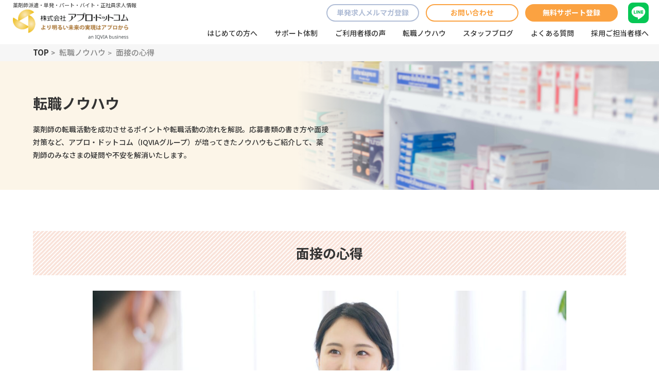

--- FILE ---
content_type: text/html; charset=UTF-8
request_url: https://www.apuro.com/knowhow/knowhow03/
body_size: 14712
content:
    <!DOCTYPE html>
<html lang="ja">
<head>
<!-- Google Tag Manager -->
<script>(function(w,d,s,l,i){w[l]=w[l]||[];w[l].push({'gtm.start':
new Date().getTime(),event:'gtm.js'});var f=d.getElementsByTagName(s)[0],
j=d.createElement(s),dl=l!='dataLayer'?'&l='+l:'';j.async=true;j.src=
'https://www.googletagmanager.com/gtm.js?id='+i+dl;f.parentNode.insertBefore(j,f);
})(window,document,'script','dataLayer','GTM-TT7PM85');</script>
<!-- End Google Tag Manager -->
<meta name="facebook-domain-verification" content="uacqv4ongqvdiyxuv0bzfap2fmka6m" />
  <meta name="google-site-verification" content="y_JJxcyjxJKXZP-83_TS-Pvkt4mwMq20gH8MVBoGp80" />
  <meta http-equiv="X-UA-Compatible" content="IE=edge">
  <meta charset="utf-8">
  <meta name="format-detection" content="telephone=no">

  <script src="https://ajax.googleapis.com/ajax/libs/jquery/3.6.4/jquery.min.js"></script>
  <script src="https://www.apuro.com/assets/js/viewport.js"></script>

  <link rel="preconnect" href="https://fonts.googleapis.com">
  <link rel="preconnect" href="https://fonts.gstatic.com" crossorigin>
  <link href="https://fonts.googleapis.com/css2?family=Noto+Sans+JP:wght@400;500;700;900&&family=Roboto:wght@400;700&display=swap" rel="stylesheet">
  <link rel="stylesheet" href="https://use.typekit.net/kjt8rdy.css">
  <link rel="stylesheet" href="https://www.apuro.com/assets/css/style.css">
    <!--[if lt IE 9]>
    <script src="//cdnjs.cloudflare.com/ajax/libs/html5shiv/3.7.2/html5shiv.min.js"></script>
    <script src="//cdnjs.cloudflare.com/ajax/libs/respond.js/1.4.2/respond.min.js"></script>
  <![endif]-->
  <!--  -->
  <meta name='robots' content='max-image-preview:large' />

<!-- SEO SIMPLE PACK 3.2.1 -->
<title>面接の心得 | 薬剤師の求人・転職・派遣・単発ならアプロ・ドットコム</title>
<meta name="description" content="面接は、自分が応募先の企業や病院で「薬剤師としてできること」をアピールする場であると同時に、職場との相性を確認できる貴重な機会でもあります。面接に臨む際には事前準備をしっかり整えておきましょう。人間性や立ち振る舞いも重視されるため、ビジネス">
<link rel="canonical" href="https://www.apuro.com/knowhow/knowhow03/">
<meta property="og:locale" content="ja_JP">
<meta property="og:type" content="article">
<meta property="og:image" content="https://www.apuro.com/_admin/wp-content/uploads/2023/05/81532201.jpg">
<meta property="og:title" content="面接の心得 | 薬剤師の求人・転職・派遣・単発ならアプロ・ドットコム">
<meta property="og:description" content="面接は、自分が応募先の企業や病院で「薬剤師としてできること」をアピールする場であると同時に、職場との相性を確認できる貴重な機会でもあります。面接に臨む際には事前準備をしっかり整えておきましょう。人間性や立ち振る舞いも重視されるため、ビジネス">
<meta property="og:url" content="https://www.apuro.com/knowhow/knowhow03/">
<meta property="og:site_name" content="薬剤師の求人・転職・派遣・単発ならアプロ・ドットコム">
<meta name="twitter:card" content="summary_large_image">
<!-- / SEO SIMPLE PACK -->

<style id='wp-img-auto-sizes-contain-inline-css' type='text/css'>
img:is([sizes=auto i],[sizes^="auto," i]){contain-intrinsic-size:3000px 1500px}
/*# sourceURL=wp-img-auto-sizes-contain-inline-css */
</style>
<style id='classic-theme-styles-inline-css' type='text/css'>
/*! This file is auto-generated */
.wp-block-button__link{color:#fff;background-color:#32373c;border-radius:9999px;box-shadow:none;text-decoration:none;padding:calc(.667em + 2px) calc(1.333em + 2px);font-size:1.125em}.wp-block-file__button{background:#32373c;color:#fff;text-decoration:none}
/*# sourceURL=/wp-includes/css/classic-themes.min.css */
</style>
<link rel='stylesheet' id='toc-screen-css' href='https://www.apuro.com/_admin/wp-content/plugins/table-of-contents-plus/screen.min.css?ver=2302' type='text/css' media='all' />
<style id='toc-screen-inline-css' type='text/css'>
div#toc_container {background: #f4f4f4;border: 1px solid #f4f4f4;width: 100%;}
/*# sourceURL=toc-screen-inline-css */
</style>
<link rel='stylesheet' id='wordpress-popular-posts-css-css' href='https://www.apuro.com/_admin/wp-content/plugins/wordpress-popular-posts/assets/css/wpp.css?ver=6.4.2' type='text/css' media='all' />
<script type="application/json" id="wpp-json">

{"sampling_active":0,"sampling_rate":100,"ajax_url":"https:\/\/www.apuro.com\/wp-json\/wordpress-popular-posts\/v1\/popular-posts","api_url":"https:\/\/www.apuro.com\/wp-json\/wordpress-popular-posts","ID":113,"token":"0c3130ba12","lang":0,"debug":0}
//# sourceURL=wpp-json

</script>
<script type="text/javascript" src="https://www.apuro.com/_admin/wp-content/plugins/wordpress-popular-posts/assets/js/wpp.min.js?ver=6.4.2" id="wpp-js-js"></script>
            <style id="wpp-loading-animation-styles">@-webkit-keyframes bgslide{from{background-position-x:0}to{background-position-x:-200%}}@keyframes bgslide{from{background-position-x:0}to{background-position-x:-200%}}.wpp-widget-placeholder,.wpp-widget-block-placeholder,.wpp-shortcode-placeholder{margin:0 auto;width:60px;height:3px;background:#dd3737;background:linear-gradient(90deg,#dd3737 0%,#571313 10%,#dd3737 100%);background-size:200% auto;border-radius:3px;-webkit-animation:bgslide 1s infinite linear;animation:bgslide 1s infinite linear}</style>
            <link rel="icon" href="https://www.apuro.com/_admin/wp-content/uploads/2023/06/cropped-apuro-32x32.png" sizes="32x32" />
<link rel="icon" href="https://www.apuro.com/_admin/wp-content/uploads/2023/06/cropped-apuro-192x192.png" sizes="192x192" />
<link rel="apple-touch-icon" href="https://www.apuro.com/_admin/wp-content/uploads/2023/06/cropped-apuro-180x180.png" />
<meta name="msapplication-TileImage" content="https://www.apuro.com/_admin/wp-content/uploads/2023/06/cropped-apuro-270x270.png" />
		<style type="text/css" id="wp-custom-css">
			.c-form_contact_check {
	display:flex;
}

.c-form_contact_check_imput label span {
	display:none;
}

.c-form_contact_check_imput {
	width:23px;
}

.c-form_contact_check_imput input {
	margin-top:7px;
	margin-bottom:0;
}		</style>
		<style id='wp-block-heading-inline-css' type='text/css'>
h1:where(.wp-block-heading).has-background,h2:where(.wp-block-heading).has-background,h3:where(.wp-block-heading).has-background,h4:where(.wp-block-heading).has-background,h5:where(.wp-block-heading).has-background,h6:where(.wp-block-heading).has-background{padding:1.25em 2.375em}h1.has-text-align-left[style*=writing-mode]:where([style*=vertical-lr]),h1.has-text-align-right[style*=writing-mode]:where([style*=vertical-rl]),h2.has-text-align-left[style*=writing-mode]:where([style*=vertical-lr]),h2.has-text-align-right[style*=writing-mode]:where([style*=vertical-rl]),h3.has-text-align-left[style*=writing-mode]:where([style*=vertical-lr]),h3.has-text-align-right[style*=writing-mode]:where([style*=vertical-rl]),h4.has-text-align-left[style*=writing-mode]:where([style*=vertical-lr]),h4.has-text-align-right[style*=writing-mode]:where([style*=vertical-rl]),h5.has-text-align-left[style*=writing-mode]:where([style*=vertical-lr]),h5.has-text-align-right[style*=writing-mode]:where([style*=vertical-rl]),h6.has-text-align-left[style*=writing-mode]:where([style*=vertical-lr]),h6.has-text-align-right[style*=writing-mode]:where([style*=vertical-rl]){rotate:180deg}
/*# sourceURL=https://www.apuro.com/_admin/wp-includes/blocks/heading/style.min.css */
</style>
<style id='wp-block-image-inline-css' type='text/css'>
.wp-block-image>a,.wp-block-image>figure>a{display:inline-block}.wp-block-image img{box-sizing:border-box;height:auto;max-width:100%;vertical-align:bottom}@media not (prefers-reduced-motion){.wp-block-image img.hide{visibility:hidden}.wp-block-image img.show{animation:show-content-image .4s}}.wp-block-image[style*=border-radius] img,.wp-block-image[style*=border-radius]>a{border-radius:inherit}.wp-block-image.has-custom-border img{box-sizing:border-box}.wp-block-image.aligncenter{text-align:center}.wp-block-image.alignfull>a,.wp-block-image.alignwide>a{width:100%}.wp-block-image.alignfull img,.wp-block-image.alignwide img{height:auto;width:100%}.wp-block-image .aligncenter,.wp-block-image .alignleft,.wp-block-image .alignright,.wp-block-image.aligncenter,.wp-block-image.alignleft,.wp-block-image.alignright{display:table}.wp-block-image .aligncenter>figcaption,.wp-block-image .alignleft>figcaption,.wp-block-image .alignright>figcaption,.wp-block-image.aligncenter>figcaption,.wp-block-image.alignleft>figcaption,.wp-block-image.alignright>figcaption{caption-side:bottom;display:table-caption}.wp-block-image .alignleft{float:left;margin:.5em 1em .5em 0}.wp-block-image .alignright{float:right;margin:.5em 0 .5em 1em}.wp-block-image .aligncenter{margin-left:auto;margin-right:auto}.wp-block-image :where(figcaption){margin-bottom:1em;margin-top:.5em}.wp-block-image.is-style-circle-mask img{border-radius:9999px}@supports ((-webkit-mask-image:none) or (mask-image:none)) or (-webkit-mask-image:none){.wp-block-image.is-style-circle-mask img{border-radius:0;-webkit-mask-image:url('data:image/svg+xml;utf8,<svg viewBox="0 0 100 100" xmlns="http://www.w3.org/2000/svg"><circle cx="50" cy="50" r="50"/></svg>');mask-image:url('data:image/svg+xml;utf8,<svg viewBox="0 0 100 100" xmlns="http://www.w3.org/2000/svg"><circle cx="50" cy="50" r="50"/></svg>');mask-mode:alpha;-webkit-mask-position:center;mask-position:center;-webkit-mask-repeat:no-repeat;mask-repeat:no-repeat;-webkit-mask-size:contain;mask-size:contain}}:root :where(.wp-block-image.is-style-rounded img,.wp-block-image .is-style-rounded img){border-radius:9999px}.wp-block-image figure{margin:0}.wp-lightbox-container{display:flex;flex-direction:column;position:relative}.wp-lightbox-container img{cursor:zoom-in}.wp-lightbox-container img:hover+button{opacity:1}.wp-lightbox-container button{align-items:center;backdrop-filter:blur(16px) saturate(180%);background-color:#5a5a5a40;border:none;border-radius:4px;cursor:zoom-in;display:flex;height:20px;justify-content:center;opacity:0;padding:0;position:absolute;right:16px;text-align:center;top:16px;width:20px;z-index:100}@media not (prefers-reduced-motion){.wp-lightbox-container button{transition:opacity .2s ease}}.wp-lightbox-container button:focus-visible{outline:3px auto #5a5a5a40;outline:3px auto -webkit-focus-ring-color;outline-offset:3px}.wp-lightbox-container button:hover{cursor:pointer;opacity:1}.wp-lightbox-container button:focus{opacity:1}.wp-lightbox-container button:focus,.wp-lightbox-container button:hover,.wp-lightbox-container button:not(:hover):not(:active):not(.has-background){background-color:#5a5a5a40;border:none}.wp-lightbox-overlay{box-sizing:border-box;cursor:zoom-out;height:100vh;left:0;overflow:hidden;position:fixed;top:0;visibility:hidden;width:100%;z-index:100000}.wp-lightbox-overlay .close-button{align-items:center;cursor:pointer;display:flex;justify-content:center;min-height:40px;min-width:40px;padding:0;position:absolute;right:calc(env(safe-area-inset-right) + 16px);top:calc(env(safe-area-inset-top) + 16px);z-index:5000000}.wp-lightbox-overlay .close-button:focus,.wp-lightbox-overlay .close-button:hover,.wp-lightbox-overlay .close-button:not(:hover):not(:active):not(.has-background){background:none;border:none}.wp-lightbox-overlay .lightbox-image-container{height:var(--wp--lightbox-container-height);left:50%;overflow:hidden;position:absolute;top:50%;transform:translate(-50%,-50%);transform-origin:top left;width:var(--wp--lightbox-container-width);z-index:9999999999}.wp-lightbox-overlay .wp-block-image{align-items:center;box-sizing:border-box;display:flex;height:100%;justify-content:center;margin:0;position:relative;transform-origin:0 0;width:100%;z-index:3000000}.wp-lightbox-overlay .wp-block-image img{height:var(--wp--lightbox-image-height);min-height:var(--wp--lightbox-image-height);min-width:var(--wp--lightbox-image-width);width:var(--wp--lightbox-image-width)}.wp-lightbox-overlay .wp-block-image figcaption{display:none}.wp-lightbox-overlay button{background:none;border:none}.wp-lightbox-overlay .scrim{background-color:#fff;height:100%;opacity:.9;position:absolute;width:100%;z-index:2000000}.wp-lightbox-overlay.active{visibility:visible}@media not (prefers-reduced-motion){.wp-lightbox-overlay.active{animation:turn-on-visibility .25s both}.wp-lightbox-overlay.active img{animation:turn-on-visibility .35s both}.wp-lightbox-overlay.show-closing-animation:not(.active){animation:turn-off-visibility .35s both}.wp-lightbox-overlay.show-closing-animation:not(.active) img{animation:turn-off-visibility .25s both}.wp-lightbox-overlay.zoom.active{animation:none;opacity:1;visibility:visible}.wp-lightbox-overlay.zoom.active .lightbox-image-container{animation:lightbox-zoom-in .4s}.wp-lightbox-overlay.zoom.active .lightbox-image-container img{animation:none}.wp-lightbox-overlay.zoom.active .scrim{animation:turn-on-visibility .4s forwards}.wp-lightbox-overlay.zoom.show-closing-animation:not(.active){animation:none}.wp-lightbox-overlay.zoom.show-closing-animation:not(.active) .lightbox-image-container{animation:lightbox-zoom-out .4s}.wp-lightbox-overlay.zoom.show-closing-animation:not(.active) .lightbox-image-container img{animation:none}.wp-lightbox-overlay.zoom.show-closing-animation:not(.active) .scrim{animation:turn-off-visibility .4s forwards}}@keyframes show-content-image{0%{visibility:hidden}99%{visibility:hidden}to{visibility:visible}}@keyframes turn-on-visibility{0%{opacity:0}to{opacity:1}}@keyframes turn-off-visibility{0%{opacity:1;visibility:visible}99%{opacity:0;visibility:visible}to{opacity:0;visibility:hidden}}@keyframes lightbox-zoom-in{0%{transform:translate(calc((-100vw + var(--wp--lightbox-scrollbar-width))/2 + var(--wp--lightbox-initial-left-position)),calc(-50vh + var(--wp--lightbox-initial-top-position))) scale(var(--wp--lightbox-scale))}to{transform:translate(-50%,-50%) scale(1)}}@keyframes lightbox-zoom-out{0%{transform:translate(-50%,-50%) scale(1);visibility:visible}99%{visibility:visible}to{transform:translate(calc((-100vw + var(--wp--lightbox-scrollbar-width))/2 + var(--wp--lightbox-initial-left-position)),calc(-50vh + var(--wp--lightbox-initial-top-position))) scale(var(--wp--lightbox-scale));visibility:hidden}}
/*# sourceURL=https://www.apuro.com/_admin/wp-includes/blocks/image/style.min.css */
</style>
<style id='wp-block-paragraph-inline-css' type='text/css'>
.is-small-text{font-size:.875em}.is-regular-text{font-size:1em}.is-large-text{font-size:2.25em}.is-larger-text{font-size:3em}.has-drop-cap:not(:focus):first-letter{float:left;font-size:8.4em;font-style:normal;font-weight:100;line-height:.68;margin:.05em .1em 0 0;text-transform:uppercase}body.rtl .has-drop-cap:not(:focus):first-letter{float:none;margin-left:.1em}p.has-drop-cap.has-background{overflow:hidden}:root :where(p.has-background){padding:1.25em 2.375em}:where(p.has-text-color:not(.has-link-color)) a{color:inherit}p.has-text-align-left[style*="writing-mode:vertical-lr"],p.has-text-align-right[style*="writing-mode:vertical-rl"]{rotate:180deg}
/*# sourceURL=https://www.apuro.com/_admin/wp-includes/blocks/paragraph/style.min.css */
</style>
<style id='global-styles-inline-css' type='text/css'>
:root{--wp--preset--aspect-ratio--square: 1;--wp--preset--aspect-ratio--4-3: 4/3;--wp--preset--aspect-ratio--3-4: 3/4;--wp--preset--aspect-ratio--3-2: 3/2;--wp--preset--aspect-ratio--2-3: 2/3;--wp--preset--aspect-ratio--16-9: 16/9;--wp--preset--aspect-ratio--9-16: 9/16;--wp--preset--color--black: #000000;--wp--preset--color--cyan-bluish-gray: #abb8c3;--wp--preset--color--white: #ffffff;--wp--preset--color--pale-pink: #f78da7;--wp--preset--color--vivid-red: #cf2e2e;--wp--preset--color--luminous-vivid-orange: #ff6900;--wp--preset--color--luminous-vivid-amber: #fcb900;--wp--preset--color--light-green-cyan: #7bdcb5;--wp--preset--color--vivid-green-cyan: #00d084;--wp--preset--color--pale-cyan-blue: #8ed1fc;--wp--preset--color--vivid-cyan-blue: #0693e3;--wp--preset--color--vivid-purple: #9b51e0;--wp--preset--gradient--vivid-cyan-blue-to-vivid-purple: linear-gradient(135deg,rgb(6,147,227) 0%,rgb(155,81,224) 100%);--wp--preset--gradient--light-green-cyan-to-vivid-green-cyan: linear-gradient(135deg,rgb(122,220,180) 0%,rgb(0,208,130) 100%);--wp--preset--gradient--luminous-vivid-amber-to-luminous-vivid-orange: linear-gradient(135deg,rgb(252,185,0) 0%,rgb(255,105,0) 100%);--wp--preset--gradient--luminous-vivid-orange-to-vivid-red: linear-gradient(135deg,rgb(255,105,0) 0%,rgb(207,46,46) 100%);--wp--preset--gradient--very-light-gray-to-cyan-bluish-gray: linear-gradient(135deg,rgb(238,238,238) 0%,rgb(169,184,195) 100%);--wp--preset--gradient--cool-to-warm-spectrum: linear-gradient(135deg,rgb(74,234,220) 0%,rgb(151,120,209) 20%,rgb(207,42,186) 40%,rgb(238,44,130) 60%,rgb(251,105,98) 80%,rgb(254,248,76) 100%);--wp--preset--gradient--blush-light-purple: linear-gradient(135deg,rgb(255,206,236) 0%,rgb(152,150,240) 100%);--wp--preset--gradient--blush-bordeaux: linear-gradient(135deg,rgb(254,205,165) 0%,rgb(254,45,45) 50%,rgb(107,0,62) 100%);--wp--preset--gradient--luminous-dusk: linear-gradient(135deg,rgb(255,203,112) 0%,rgb(199,81,192) 50%,rgb(65,88,208) 100%);--wp--preset--gradient--pale-ocean: linear-gradient(135deg,rgb(255,245,203) 0%,rgb(182,227,212) 50%,rgb(51,167,181) 100%);--wp--preset--gradient--electric-grass: linear-gradient(135deg,rgb(202,248,128) 0%,rgb(113,206,126) 100%);--wp--preset--gradient--midnight: linear-gradient(135deg,rgb(2,3,129) 0%,rgb(40,116,252) 100%);--wp--preset--font-size--small: 13px;--wp--preset--font-size--medium: 20px;--wp--preset--font-size--large: 36px;--wp--preset--font-size--x-large: 42px;--wp--preset--spacing--20: 0.44rem;--wp--preset--spacing--30: 0.67rem;--wp--preset--spacing--40: 1rem;--wp--preset--spacing--50: 1.5rem;--wp--preset--spacing--60: 2.25rem;--wp--preset--spacing--70: 3.38rem;--wp--preset--spacing--80: 5.06rem;--wp--preset--shadow--natural: 6px 6px 9px rgba(0, 0, 0, 0.2);--wp--preset--shadow--deep: 12px 12px 50px rgba(0, 0, 0, 0.4);--wp--preset--shadow--sharp: 6px 6px 0px rgba(0, 0, 0, 0.2);--wp--preset--shadow--outlined: 6px 6px 0px -3px rgb(255, 255, 255), 6px 6px rgb(0, 0, 0);--wp--preset--shadow--crisp: 6px 6px 0px rgb(0, 0, 0);}:where(.is-layout-flex){gap: 0.5em;}:where(.is-layout-grid){gap: 0.5em;}body .is-layout-flex{display: flex;}.is-layout-flex{flex-wrap: wrap;align-items: center;}.is-layout-flex > :is(*, div){margin: 0;}body .is-layout-grid{display: grid;}.is-layout-grid > :is(*, div){margin: 0;}:where(.wp-block-columns.is-layout-flex){gap: 2em;}:where(.wp-block-columns.is-layout-grid){gap: 2em;}:where(.wp-block-post-template.is-layout-flex){gap: 1.25em;}:where(.wp-block-post-template.is-layout-grid){gap: 1.25em;}.has-black-color{color: var(--wp--preset--color--black) !important;}.has-cyan-bluish-gray-color{color: var(--wp--preset--color--cyan-bluish-gray) !important;}.has-white-color{color: var(--wp--preset--color--white) !important;}.has-pale-pink-color{color: var(--wp--preset--color--pale-pink) !important;}.has-vivid-red-color{color: var(--wp--preset--color--vivid-red) !important;}.has-luminous-vivid-orange-color{color: var(--wp--preset--color--luminous-vivid-orange) !important;}.has-luminous-vivid-amber-color{color: var(--wp--preset--color--luminous-vivid-amber) !important;}.has-light-green-cyan-color{color: var(--wp--preset--color--light-green-cyan) !important;}.has-vivid-green-cyan-color{color: var(--wp--preset--color--vivid-green-cyan) !important;}.has-pale-cyan-blue-color{color: var(--wp--preset--color--pale-cyan-blue) !important;}.has-vivid-cyan-blue-color{color: var(--wp--preset--color--vivid-cyan-blue) !important;}.has-vivid-purple-color{color: var(--wp--preset--color--vivid-purple) !important;}.has-black-background-color{background-color: var(--wp--preset--color--black) !important;}.has-cyan-bluish-gray-background-color{background-color: var(--wp--preset--color--cyan-bluish-gray) !important;}.has-white-background-color{background-color: var(--wp--preset--color--white) !important;}.has-pale-pink-background-color{background-color: var(--wp--preset--color--pale-pink) !important;}.has-vivid-red-background-color{background-color: var(--wp--preset--color--vivid-red) !important;}.has-luminous-vivid-orange-background-color{background-color: var(--wp--preset--color--luminous-vivid-orange) !important;}.has-luminous-vivid-amber-background-color{background-color: var(--wp--preset--color--luminous-vivid-amber) !important;}.has-light-green-cyan-background-color{background-color: var(--wp--preset--color--light-green-cyan) !important;}.has-vivid-green-cyan-background-color{background-color: var(--wp--preset--color--vivid-green-cyan) !important;}.has-pale-cyan-blue-background-color{background-color: var(--wp--preset--color--pale-cyan-blue) !important;}.has-vivid-cyan-blue-background-color{background-color: var(--wp--preset--color--vivid-cyan-blue) !important;}.has-vivid-purple-background-color{background-color: var(--wp--preset--color--vivid-purple) !important;}.has-black-border-color{border-color: var(--wp--preset--color--black) !important;}.has-cyan-bluish-gray-border-color{border-color: var(--wp--preset--color--cyan-bluish-gray) !important;}.has-white-border-color{border-color: var(--wp--preset--color--white) !important;}.has-pale-pink-border-color{border-color: var(--wp--preset--color--pale-pink) !important;}.has-vivid-red-border-color{border-color: var(--wp--preset--color--vivid-red) !important;}.has-luminous-vivid-orange-border-color{border-color: var(--wp--preset--color--luminous-vivid-orange) !important;}.has-luminous-vivid-amber-border-color{border-color: var(--wp--preset--color--luminous-vivid-amber) !important;}.has-light-green-cyan-border-color{border-color: var(--wp--preset--color--light-green-cyan) !important;}.has-vivid-green-cyan-border-color{border-color: var(--wp--preset--color--vivid-green-cyan) !important;}.has-pale-cyan-blue-border-color{border-color: var(--wp--preset--color--pale-cyan-blue) !important;}.has-vivid-cyan-blue-border-color{border-color: var(--wp--preset--color--vivid-cyan-blue) !important;}.has-vivid-purple-border-color{border-color: var(--wp--preset--color--vivid-purple) !important;}.has-vivid-cyan-blue-to-vivid-purple-gradient-background{background: var(--wp--preset--gradient--vivid-cyan-blue-to-vivid-purple) !important;}.has-light-green-cyan-to-vivid-green-cyan-gradient-background{background: var(--wp--preset--gradient--light-green-cyan-to-vivid-green-cyan) !important;}.has-luminous-vivid-amber-to-luminous-vivid-orange-gradient-background{background: var(--wp--preset--gradient--luminous-vivid-amber-to-luminous-vivid-orange) !important;}.has-luminous-vivid-orange-to-vivid-red-gradient-background{background: var(--wp--preset--gradient--luminous-vivid-orange-to-vivid-red) !important;}.has-very-light-gray-to-cyan-bluish-gray-gradient-background{background: var(--wp--preset--gradient--very-light-gray-to-cyan-bluish-gray) !important;}.has-cool-to-warm-spectrum-gradient-background{background: var(--wp--preset--gradient--cool-to-warm-spectrum) !important;}.has-blush-light-purple-gradient-background{background: var(--wp--preset--gradient--blush-light-purple) !important;}.has-blush-bordeaux-gradient-background{background: var(--wp--preset--gradient--blush-bordeaux) !important;}.has-luminous-dusk-gradient-background{background: var(--wp--preset--gradient--luminous-dusk) !important;}.has-pale-ocean-gradient-background{background: var(--wp--preset--gradient--pale-ocean) !important;}.has-electric-grass-gradient-background{background: var(--wp--preset--gradient--electric-grass) !important;}.has-midnight-gradient-background{background: var(--wp--preset--gradient--midnight) !important;}.has-small-font-size{font-size: var(--wp--preset--font-size--small) !important;}.has-medium-font-size{font-size: var(--wp--preset--font-size--medium) !important;}.has-large-font-size{font-size: var(--wp--preset--font-size--large) !important;}.has-x-large-font-size{font-size: var(--wp--preset--font-size--x-large) !important;}
/*# sourceURL=global-styles-inline-css */
</style>
</head>

<body class="wp-singular knowhow-template-default single single-knowhow postid-113 wp-theme-theme_apuro blog knowhow03">
<!-- Google Tag Manager (noscript) -->
<noscript><iframe src="https://www.googletagmanager.com/ns.html?id=GTM-TT7PM85"
height="0" width="0" style="display:none;visibility:hidden"></iframe></noscript>
<!-- End Google Tag Manager (noscript) -->
  <!-- #l-wrap -->
  <div id="l-wrap">
    <!-- header -->
<header id="_globalHeader" class="l-header">
  <div class="l-header_cont">
    <div class="l-header_logo">
      <h1 class="-seo">薬剤師派遣・単発・パート・バイト・正社員求人情報</h1>
      <a href="https://www.apuro.com/">
        <img src="https://www.apuro.com/assets/img/logo.png" alt="株式会社アプロ・ドットコム より明るい未来の実現はアプロから">
      </a>
    </div>
    <div class="l-header_main">
      <div class="l-header_head">
      <div class="c-btn_border -gry">
          <a href="https://www.apuro.com/premium/register/">単発求人メルマガ登録</a>
        </div>
        <div class="c-btn_border">
          <a href="https://www.apuro.com/contact/">お問い合わせ</a>
        </div>
        <div class="c-btn_org">
          <a href="https://www.apuro.com/register/">無料サポート登録</a>
        </div>
        <div class="l-header_beginner u-only_sp">
          <a href="https://www.apuro.com/first/">
            <img src="https://www.apuro.com/assets/img/ico_beginner_org.svg" alt="はじめての方">
            <em class="l-header_beginner_txt">はじめての方</em>
          </a>
        </div>
        <div class="l-header_line">
          <a href="https://page.line.me/716hfrrh?openQrModal=true" target="_blank">
            <img src="https://www.apuro.com/assets/img/ico_line.svg" alt="LINE">
          </a>
        </div>
        <div class="l-header_menu u-only_sp">
          <span></span>
          <span></span>
          <span></span>
        </div>
      </div>
      <nav class="l-header_gnav">
        <ul class="l-header_gnav_list">
          <li>
            <a href="https://www.apuro.com/first/">はじめての方へ</a>
          </li>
          <li>
            <a href="https://www.apuro.com/support/">サポート体制</a>
          </li>
          <li>
            <a href="https://www.apuro.com/voice/">ご利用者様の声</a>
          </li>
          <li>
            <a href="https://www.apuro.com/knowhow/">転職ノウハウ</a>
          </li>
          <li>
            <a href="https://www.apuro.com/blog/">スタッフブログ</a>
          </li>
          <li>
            <a href="https://www.apuro.com/faq/">よくある質問</a>
          </li>
          <li class="u-only_sp">
            <a href="https://www.apuro.com/contact/">お問い合わせ</a>
          </li>
          <li>
            <a href="https://www.apuro.com/client/">採用ご担当者様へ</a>
          </li>
          <li class="u-only_sp">
            <a href="https://www.apuro.com/premium/register/">単発求人プレミアクラブ登録</a>
          </li>
        </ul>
        <div class="c-cv u-only_sp">
          <h3 class="c-cv_ttl">お電話でのお問い合わせは</h3>
          <dl class="c-cv_row_cont">
            <dt>東京オフィス</dt>
            <dd>
              <div class="c-cv_row_tel">
                <a href="tel:0120957088">
                  <img src="https://www.apuro.com/assets/img/ico_free.svg" alt="0120-957-088">
                  <p class="c-cv_row_tel_number">0120-957-088</p>
                </a>
              </div>
              <p class="c-cv_row_txt">受付時間：10:00～19:00（平日のみ）</p>
            </dd>
          </dl>
          <dl class="c-cv_row_cont">
            <dt>大阪オフィス</dt>
            <dd>
              <div class="c-cv_row_tel">
                <a href="tel:0120957042">
                  <img src="https://www.apuro.com/assets/img/ico_free.svg" alt="0120-957-042">
                  <p class="c-cv_row_tel_number">0120-957-042</p>
                </a>
              </div>
              <p class="c-cv_row_txt">受付時間：10:00～19:00（平日のみ）</p>
            </dd>
          </dl>
        </div>
      </nav>
    </div>
  </div>
</header>
<!-- header end -->


    <!-- main -->
    <main class="l-main">
        <!-- breadcrumbs list -->
        <section class="c-breadcrumbs">
            <div class="l-cont_m">
                <ul class="c-breadcrumbs_list">
                    <li>
                        <a href="https://www.apuro.com/">TOP</a>
                    </li>
                    <li>
                        <a href="https://www.apuro.com/knowhow/">転職ノウハウ</a>
                    </li>
                    <li>
                        面接の心得                    </li>
                </ul>
            </div>
        </section>
        <!-- breadcrumbs list end -->

        <!-- key -->
        <section class="c-page_key">
            <div class="l-cont_m">
                <div class="c-page_key_txt">
                    <h2 class="c-page_key_ttl">転職ノウハウ</h2>
                    <p>薬剤師の転職活動を成功させるポイントや転職活動の流れを解説。応募書類の書き方や面接対策など、アプロ・ドットコム（IQVIAグループ）が培ってきたノウハウもご紹介して、薬剤師のみなさまの疑問や不安を解消いたします。</p>
                </div>
            </div>
        </section>
        <!-- key end -->

        <!-- cont -->
        <section class="l-bg_wh">
            <div class="l-cont_m">

                <h3 class="c-ttl_stripe">
                    面接の心得                </h3>
            </div>

            <div class="l-cont_ss c-page_detail_cont">
                <div class="-dtailcont_kh">
                                        
<figure class="wp-block-image size-large"><img fetchpriority="high" decoding="async" width="1280" height="720" src="https://www.apuro.com/_admin/wp-content/uploads/2023/05/pixta_92696357_M-1-1280x720.jpg" alt="" class="wp-image-819" srcset="https://www.apuro.com/_admin/wp-content/uploads/2023/05/pixta_92696357_M-1-1280x720.jpg 1280w, https://www.apuro.com/_admin/wp-content/uploads/2023/05/pixta_92696357_M-1-720x405.jpg 720w, https://www.apuro.com/_admin/wp-content/uploads/2023/05/pixta_92696357_M-1-768x432.jpg 768w, https://www.apuro.com/_admin/wp-content/uploads/2023/05/pixta_92696357_M-1-1536x864.jpg 1536w, https://www.apuro.com/_admin/wp-content/uploads/2023/05/pixta_92696357_M-1.jpg 2000w" sizes="(max-width: 1280px) 100vw, 1280px" /></figure>



<p>面接は、自分が応募先の企業や病院で「薬剤師としてできること」をアピールする場であると同時に、職場との相性を確認できる貴重な機会でもあります。面接に臨む際には事前準備をしっかり整えておきましょう。人間性や立ち振る舞いも重視されるため、ビジネスマナーも大切です。</p>



<p>ここでは、より効果的に自分の魅力を伝えらえるよう、面接の流れとビジネスマナー、薬剤師の面接におけるポイントを解説します。</p>



<h2 class="wp-block-heading">面接の流れ</h2>



<p><strong>①入室・挨拶</strong></p>



<p>面接で最も重要なのは、第一印象です。第一印象は約6秒で決まると言われています。まずは第一印象で面接官によいイメージを持ってもらえるように、清潔感のある身だしなみに整えることが大切です。</p>



<p>身だしなみと挨拶のポイントを、以下にまとめました。</p>



<p><strong>◆服装</strong></p>



<p>スーツが基本です。カラーは黒・ネイビー・グレー系など、暗めの色合いを選びます。靴は、男性は本革で紐付き、黒かこげ茶のものを、女性は黒もしくは落ち着いた色のパンプスを選びます。また、女性は靴下ではなくストッキングを着用しましょう。</p>



<p><strong>◆髪型</strong></p>



<p>清潔感がある髪型にセットします。明るすぎるカラーは控え、寝ぐせには注意しましょう。男女ともに耳を出し、眉毛が見えるようにセットします。女性で髪が長い場合は、後ろで1つに結ぶか、ハーフアップにまとめます。</p>



<p><strong>◆表情</strong></p>



<p>薬剤師は患者さんやお客さんと関わる仕事なので、さわやかな笑顔が好まれます。マスクを着けていても目元に表情が表れるため、笑顔を忘れないことが大切です。</p>



<p><strong>◆入室してすぐの挨拶</strong></p>



<p>「○○と申します。本日はよろしくお願いいたします」と、面接官に挨拶の言葉を発してから、お辞儀をします。この「語先後礼」は挨拶の基本です。また、首だけを曲げて、会釈のようなお辞儀をするのはNG。腰から45度程度曲げて、深いお辞儀をしましょう。挨拶のあと、面接官に着席を促されたら、浅くお辞儀をして椅子に座ります。</p>



<p><strong>②自己紹介（導入）</strong></p>



<p>入室後は、自己紹介から面接がスタートします。名前と現職の情報を、実績を交えて端的に伝えましょう。自己紹介は導入部分なので、1分で簡潔に伝えるように意識してください。</p>



<p>応募先の企業や病院で役立つスキルを自己紹介に織り込むと、面接官に興味を持ってもらえます。ハキハキと明るく、面接官の目を見て話しましょう。</p>



<p>自己紹介の内容を暗記しておくに越したことはありませんが、緊張して頭が真っ白になる人もいるでしょう。応募書類のコピーを持参して、鞄の取り出しやすい位置に入れておくと、お守り代わりになりますよ。</p>



<p><strong>③転職理由・志望動機</strong></p>



<p>転職理由はポジティブな内容にまとめることを心がけましょう。「チーム医療に挑戦したいから」「育児中でも長く働ける企業風土に魅力を感じたから」など、応募先の企業だからこそできることを伝えます。</p>



<p>人間関係を退職の理由にすると、「うちに入社しても人間関係が原因ですぐに辞めるのでは」と思われる可能性があります。「残業が多い」「業務量が多い」なども含めて、現職（前職）に対する不満を伝えるのは控えましょう。</p>



<p>志望動機では、応募先の企業・病院で働きたい理由を述べます。ほかの競合他社や病院ではなく、なぜその応募先を選んだのか、明確な理由を伝えられると好印象です。</p>



<p>面接を受ける企業や病院については事前に分析し、理念や方針に沿った志望動機を考えましょう。職場見学や下見を行い、現場の雰囲気を体感しておくと、志望動機がよりリアルなものになります。</p>



<p><strong>④自己PR</strong></p>



<p>自己PRでは、自分ができること・期待に応えられることを、自信をもって伝えます。ただ自分のアピールポイントを述べるのではなく、応募先の企業や病院で「自分のスキルや経験がどのように役立つか」という結びつきに着目することがポイントです。</p>



<p>資格や実績がある場合は積極的に伝えられますね。でも、中には自己PRが思い浮かばないという人もいるでしょう。その場合は、薬剤師に必要なコミュニケーション能力や学習意欲・責任感などをアピールするのがオススメです。エピソードを盛り込みつつ、面接官に「頑張ってくれるだろう」と思ってもらえるように工夫してくださいね。</p>



<p>自己PRは伝える順番も大事です。「アピールポイント→根拠・エピソード→転職後の活かし方」の順で話すと、伝わりやすくなります。</p>



<p><strong>⑤条件確認・逆質問</strong></p>



<p>面接では入社後の条件を確認できる時間もあります。ただ、転職エージェントやコンサルタント経由で応募した場合は、事前に決めていた条件を変えることは好ましくありません。</p>



<p>また、給料について聞くと、悪い印象を与えてしまう可能性もあります。希望年収は転職エージェントに伝えて、事前に条件を理解したうえで面接に臨みましょう。</p>



<p>面接の最後に「何か質問はありますか？」と聞かれることがあります。この逆質問は、コミュニケーション能力や入社意欲をアピールできる時間です。スキルアップやキャリアアップなど、企業に対する好意的な質問を2～3個用意しておきましょう。</p>



<p><strong>⑥退室</strong></p>



<p>退室の際は、椅子に座ったままお礼を伝えたあと、立ち上がって再度お辞儀をします。ドアの前まで移動したら面接官に向かって一礼し、ゆっくりドアを開閉して退室しましょう。</p>



<p>最後まで気を抜かずに、お礼とお辞儀でしっかりと感謝の意を伝えることが大切です。</p>



<h2 class="wp-block-heading">薬剤師の面接における好感度アップのポイント</h2>



<p>薬剤師のスキルは応募先によって求められる内容が異なるものの、礼儀やビジネスマナーはどの職場でも必要です。徹底して押さえておきましょう。また、薬剤師は多くの人と関わりますので、協調性や柔軟性もアピールすると好印象です。</p>



<p>以下に、薬剤師としてのアピールポイントを、応募先ごとにまとめます。</p>



<p><strong>◆調剤薬局、ドラッグストア</strong></p>



<p>患者さん・お客さんと良好な関係を築くためのコミュニケーション能力や、ホスピタリティ精神がある人は、高く評価されます。明るくテキパキとしたイメージで臨みましょう。</p>



<p><strong>◆病院</strong></p>



<p>チーム医療の一員として働くので、責任感や協調性が求められます。臨機応変に対応できて、勉強熱心な人が好まれるでしょう。</p>



<p><strong>◆企業（製薬会社、化粧品メーカーなど</strong>）</p>



<p>向上心とコミュニケーション能力が評価されます。「なぜ、この企業を選んだか」という志望動機も重視されるので、企業分析は時間をかけて行いましょう。</p>



<h2 class="wp-block-heading">まとめ：薬剤師の面接成功のポイント</h2>



<p>面接は流れを理解し、ビジネスマナーを身につけて臨みましょう。お辞儀の仕方や身だしなみなども、しっかりチェックしてくださいね。</p>



<p>自己紹介や自己PRは、自分のスキルや経験を、応募先が求める薬剤師像に重ねながらアピールできると好印象です。薬剤師に必要なコミュニケーション能力や協調性・柔軟性も、あわせて伝えられるとよいですね。</p>



<p>面接では最初から最後まで、笑顔と感謝の気持ちを忘れないようにしてください。効果的な志望動機・自己PRを伝えるためには、面接を受ける企業や病院について事前に情報を集め、企業分析を行うことも大切です。</p>
                                    </div>
                <div class="c-btn_border c-btn_w300">
                    <a href="https://www.apuro.com/knowhow/#flow">転職活動の流れに戻る</a>
                </div>
            </div>
        </section>
        <!-- cont end -->

        <!-- related -->
        <section class="l-slider l-bg_ylw">
<div class="l-cont_m">
<h3 class="c-ttl_related">
<span class="c-ttl_related_jp">関連コンテンツ</span>
<span class="c-ttl_related_en">Related Contents</span>
</h3>
<ul class="c-related_slider">
        <li>
        <a href="https://www.apuro.com/knowhow/knowhow01/">
          <div class="c-related_slider_img">
            <img src="https://www.apuro.com/_admin/wp-content/uploads/2023/05/65541263.jpg" alt="">
          </div>
          <p class="c-related_slider_ttl">履歴書の書き方</p>
        </a>
      </li>
      
            <li>
        <a href="https://www.apuro.com/knowhow/knowhow02/">
          <div class="c-related_slider_img">
            <img src="https://www.apuro.com/_admin/wp-content/uploads/2023/05/pixta_78820601_M-1.jpg" alt="">
          </div>
          <p class="c-related_slider_ttl">職務経歴書の書き方</p>
        </a>
      </li>
      
            <li>
        <a href="https://www.apuro.com/knowhow/knowhow04/">
          <div class="c-related_slider_img">
            <img src="https://www.apuro.com/_admin/wp-content/uploads/2023/05/enman-1.jpg" alt="">
          </div>
          <p class="c-related_slider_ttl">円満退社のポイント</p>
        </a>
      </li>
      
      
            </ul>
        </div>
    </section>
        <!-- related end -->

        <!-- cv -->
<section class="c-cv_fixed">
        <div class="c-cv_fixed_cont search u-only_sp">
        <a href="https://www.apuro.com/search/" class="c-btn_form_change">求人検索</a>
    </div>
        <div class="c-cv_fixed_cont search">
                <div class="c-btn_search requirement u-only_sp">
            <a href="https://www.apuro.com/requirement/">
                <span class="c-btn_search_txt">保存条件</span>
                <span class="c-txt_viOrg _conditionCountView">0</span>件
            </a>
        </div>
                <div class="c-btn_search job u-only_sp">
            <a href="https://www.apuro.com/curiosity/">
                <span class="c-btn_search_txt">保存求人</span>
                <span class="c-txt_viOrg _favoriteCountView">0</span>件
            </a>
        </div>
                <div class="c-btn_search requirement u-only_pc">
            <a href="https://www.apuro.com/requirement/">保存した条件<span class="c-txt_viOrg  _conditionCountView">0</span>件</a>
        </div>
                <div class="c-btn_search fav u-only_pc">
            <a href="https://www.apuro.com/curiosity/"><img src="//www.apuro.com/assets/img/search/ico_fav.svg" alt="気になる">気になる求人<span class="c-txt_pink _favoriteCountView">0</span>件</a>
        </div>
        <div class="c-btn_org c-btn_modal">
            <a href="https://www.apuro.com/register/">無料サポート登録</a>
        </div>
                <div class="c-btn_viOrg u-only_pc">
            <a href="https://www.apuro.com/search/">求人検索</a>
        </div>
                <div class="c-btn_line u-only_pc">
            <a href="https://page.line.me/716hfrrh?openQrModal=true" target="_blank">LINE公式アカウント</a>
        </div>
    </div>
</section>
<!-- cv end -->

    </main>
    <!-- main end -->

     <!-- footer -->
 <footer class="l-footer">
  <div class="l-footer_cv">
    <div class="l-cont_s">
      <div class="c-btn_row">
        <div class="c-btn_org c-btn_w340">
          <a href="https://www.apuro.com/register/">無料サポート登録</a>
        </div>
        <div class="c-btn_viOrg c-btn_w340">
          <a href="https://www.apuro.com/search/">求人検索</a>
        </div>
      </div>
      <div class="c-cv">
        <h3 class="c-cv_ttl">お電話でのお問い合わせは</h3>
        <div class="c-cv_row">
          <dl class="c-cv_row_cont">
            <dt>東京オフィス</dt>
            <dd>
              <div class="c-cv_row_tel">
                <a href="tel:0120957088">
                  <img src="https://www.apuro.com/assets/img/ico_free.svg" alt="0120-957-088">
                  <p class="c-cv_row_tel_number">0120-957-088</p>
                </a>
              </div>
              <p class="c-cv_row_txt">受付時間：10:00～19:00（平日のみ）</p>
            </dd>
          </dl>
          <dl class="c-cv_row_cont">
            <dt>大阪オフィス</dt>
            <dd>
              <div class="c-cv_row_tel">
                <a href="tel:0120957042">
                  <img src="https://www.apuro.com/assets/img/ico_free.svg" alt="0120-957-042">
                  <p class="c-cv_row_tel_number">0120-957-042</p>
                </a>
              </div>
              <p class="c-cv_row_txt">受付時間：10:00～19:00（平日のみ）</p>
            </dd>
          </dl>
        </div>
      </div>
    </div>
  </div>

  <div class="l-footer_nav">
    <div class="l-cont_m">
      <div class="l-footer_nav_head">
        <div class="l-footer_nav_head_logo">
          <a href="https://www.apuro.com/">
            <img src="https://www.apuro.com/assets/img/logo.png" alt="株式会社アプロ・ドットコム より明るい未来の実現はアプロから">
          </a>
        </div>
        <div class="l-footer_nav_head_privacy">
          <p class="l-footer_nav_head_privacy_txt">厚生労働大臣許可番号<br>【職業紹介】27-ユ-010209<br>【人材派遣】派 27-300760</p>
          <figure class="l-footer_nav_head_privacy_logo">
            <img src="https://www.apuro.com/assets/img/ico_privacy.png" alt="厚生労働大臣許可番号【職業紹介】27-ユ-010209【人材派遣】派 27-300760">
          </figure>
        </div>
      </div>
      <div class="l-footer_nav_main">
        <div class="l-footer_nav_main_cont">
          <p class="l-footer_nav_main_ttl">
            <a href="https://www.apuro.com/first/">はじめての方へ</a>
          </p>
          <ul class="l-footer_nav_main_list">
            <li>
              <a href="https://www.apuro.com/first/#reason">選ばれる4つの理由</a>
            </li>
            <li>
              <a href="https://www.apuro.com/first/#data">数字で見るアプロ</a>
            </li>
            <li>
              <a href="https://www.apuro.com/first/#flow">ご利用の流れ</a>
            </li>
            <li>
              <a href="https://www.apuro.com/first/#adviser">キャリアアドバイザー紹介</a>
            </li>
          </ul>
        </div>
        <div class="l-footer_nav_main_cont">
          <p class="l-footer_nav_main_ttl">
            <a href="https://www.apuro.com/support/">サポート体制</a>
          </p>
          <ul class="l-footer_nav_main_list">
            <li>
              <a href="https://www.apuro.com/support/#career">キャリア支援</a>
            </li>
            <li>
              <a href="https://www.apuro.com/support/#benefits">福利厚生</a>
            </li>
          </ul>
        </div>
        <div class="l-footer_nav_main_cont">
          <p class="l-footer_nav_main_ttl">
            <a href="https://www.apuro.com/knowhow/">転職ノウハウ</a>
          </p>
          <ul class="l-footer_nav_main_list">
            <li>
              <a href="https://www.apuro.com/knowhow/#point">転職活動成功の3つのポイント</a>
            </li>
            <li>
              <a href="https://www.apuro.com/knowhow/#flow">転職活動の流れ</a>
            </li>
            <li>
              <a href="https://www.apuro.com/knowhow/knowhow01/">履歴書の書き方</a>
            </li>
            <li>
              <a href="https://www.apuro.com/knowhow/knowhow02/">職務経歴書の書き方</a>
            </li>
            <li>
              <a href="https://www.apuro.com/knowhow/knowhow03/">面接の心得</a>
            </li>
            <li>
              <a href="https://www.apuro.com/knowhow/knowhow04/">円満退職のポイント</a>
            </li>
          </ul>
        </div>
        <div class="l-footer_nav_main_cont">
          <ul class="l-footer_nav_main_sub">
            <li>
              <a href="https://www.apuro.com/voice/">ご利用者様の声</a>
            </li>
            <li>
              <a href="https://www.apuro.com/register/">無料サポート登録</a>
            </li>
            <li>
              <a href="https://www.apuro.com/blog/">スタッフブログ</a>
            </li>
            <li>
              <a href="https://www.apuro.com/contact/">お問い合わせ</a>
            </li>
            <li>
              <a href="https://www.apuro.com/search/">求人検索</a>
            </li>
            <li>
              <a href="https://www.apuro.com/company/">会社概要</a>
            </li>
            <li>
              <a href="https://www.apuro.com/theme/">テーマ別求人特集</a>
            </li>
            <li>
              <a href="https://www.apuro.com/policy/">プライバシーポリシー</a>
            </li>
            <li>
              <a href="https://www.apuro.com/client/">採用ご担当者様へ</a>
            </li>
            <li>
             <a href="https://www.apuro.com/faq/">よくある質問</a>
            </li>
			  <li>
              <a href="https://www.apuro.com/feetable/">職業安定法に基づく情報公開</a>
            </li>
          </ul>
        </div>
      </div>
    </div>
  </div>
  <div class="l-footer_iqvia">
    <div class="l-cont_s">
      <figure class="l-footer_iqvia_logo">
        <a href="https://www.iqvia.com/" target="_blank">
        <img src="https://www.apuro.com/assets/img/logo_iqvia.svg" alt="iqvia">
        </a>
      </figure>
      <p class="l-footer_iqvia_txt">IQVIA (NYSE:IQV) は、実用的なインサイトのご提供に特化し、高度な分析機能、変革をもたらすテクノロジーおよび臨床試験サービスをもって、<br class="u-only_pc">ライフサイエンス業界の皆さまをご支援する世界的なリーディング企業です。IQVIAの詳しい情報は<a href="https://www.iqvia.com/" target="_blank" class="c-txt_link">こちら</a>をご覧ください。</p>
    </div>
  </div>
  <div class="l-footer_copyright">
    <div class="l-cont_s">
      <small>Copyright &copy; apuro.com All rights Reserved.</small>
    </div>
  </div>

  <div class="l-footer_pageTop">
    <img src="https://www.apuro.com/assets/img/ico_arw.svg" alt="page top">
  </div>
</footer>
<!-- footer end -->
  </div>
  <!-- #l-wrap end -->
    <script src="https://www.apuro.com/assets/js/common.js"></script>
    <script src="https://www.apuro.com/assets/js/slick.min.js"></script>
  <script src="https://www.apuro.com/assets/js/recommend.js"></script>
  <script src="https://www.apuro.com/assets/js/ofi.min.js"></script>
    <script src="https://www.apuro.com/assets/js/related.js"></script>
  <script src="https://www.apuro.com/assets/js/jquery.matchHeight.js"></script>
  <script src="https://www.apuro.com/assets/js/search.js"></script>
  <script src="https://www.apuro.com/assets/js/ajaxzip3.js"></script>
  <script src="https://www.apuro.com/assets/js/jquery.autoKana.js"></script>
  <script src="https://www.apuro.com/assets/js/form_step.js"></script>
  <script src="https://www.apuro.com/assets/js/career.js"></script>
  <script src="https://www.apuro.com/assets/js/one_time.js"></script>
  <script src="https://www.apuro.com/assets/js/faq.js"></script>
  <script src="https://www.apuro.com/assets/js/form.js"></script>
  <script src="https://www.apuro.com/assets/js/blog.js"></script>
  <script src="https://ajaxzip3.github.io/ajaxzip3.js" charset="UTF-8"></script>
  
  <script type="speculationrules">
{"prefetch":[{"source":"document","where":{"and":[{"href_matches":"/*"},{"not":{"href_matches":["/_admin/wp-*.php","/_admin/wp-admin/*","/_admin/wp-content/uploads/*","/_admin/wp-content/*","/_admin/wp-content/plugins/*","/_admin/wp-content/themes/theme_apuro/*","/*\\?(.+)"]}},{"not":{"selector_matches":"a[rel~=\"nofollow\"]"}},{"not":{"selector_matches":".no-prefetch, .no-prefetch a"}}]},"eagerness":"conservative"}]}
</script>
</body>
</html>

--- FILE ---
content_type: text/css
request_url: https://www.apuro.com/assets/css/style.css
body_size: 48904
content:
@font-face{font-family:slick;src:slick-font-url("slick.eot");src:slick-font-url("slick.eot?#iefix") format("embedded-opentype"),slick-font-url("slick.woff") format("woff"),slick-font-url("slick.ttf") format("truetype"),slick-font-url("slick.svg#slick") format("svg")}.slick-prev,.slick-next{position:absolute;display:block;height:20px;width:20px;line-height:0;font-size:0;cursor:pointer;background:transparent;color:transparent;top:50%;-webkit-transform:translate(0,-50%);-ms-transform:translate(0,-50%);transform:translate(0,-50%);padding:0;border:none;outline:none}.slick-prev:hover,.slick-prev:focus,.slick-next:hover,.slick-next:focus{outline:none;background:transparent;color:transparent}.slick-prev:hover:before,.slick-prev:focus:before,.slick-next:hover:before,.slick-next:focus:before{opacity:1;-ms-filter:"progid:DXImageTransform.Microsoft.Alpha(Opacity=100)"}.slick-prev.slick-disabled:before,.slick-next.slick-disabled:before{opacity:.25;-ms-filter:"progid:DXImageTransform.Microsoft.Alpha(Opacity=25)"}.slick-prev:before,.slick-next:before{font-family:slick;font-size:20px;line-height:1;color:#fff;opacity:.75;-ms-filter:"progid:DXImageTransform.Microsoft.Alpha(Opacity=75)";-webkit-font-smoothing:antialiased;-moz-osx-font-smoothing:grayscale}.slick-prev{left:-25px}[dir=rtl] .slick-prev{left:auto;right:-25px}.slick-prev:before{content:"←"}[dir=rtl] .slick-prev:before{content:"→"}.slick-next{right:-25px}[dir=rtl] .slick-next{left:-25px;right:auto}.slick-next:before{content:"→"}[dir=rtl] .slick-next:before{content:"←"}.slick-dotted.slick-slider{margin-bottom:30px}.slick-dots{position:absolute;bottom:-25px;list-style:none;display:block;text-align:center;padding:0;margin:0;width:100%}.slick-dots li{position:relative;display:inline-block;height:20px;width:20px;margin:0 5px;padding:0;cursor:pointer}.slick-dots li button{border:0;background:transparent;display:block;height:20px;width:20px;outline:none;line-height:0;font-size:0;color:transparent;padding:5px;cursor:pointer}.slick-dots li button:hover,.slick-dots li button:focus{outline:none}.slick-dots li button:hover:before,.slick-dots li button:focus:before{opacity:1;-ms-filter:"progid:DXImageTransform.Microsoft.Alpha(Opacity=100)"}.slick-dots li button:before{position:absolute;top:0;left:0;content:"•";width:20px;height:20px;font-family:slick;font-size:6px;line-height:20px;text-align:center;color:#000;opacity:.25;-ms-filter:"progid:DXImageTransform.Microsoft.Alpha(Opacity=25)";-webkit-font-smoothing:antialiased;-moz-osx-font-smoothing:grayscale}.slick-dots li.slick-active button:before{color:#000;opacity:.75;-ms-filter:"progid:DXImageTransform.Microsoft.Alpha(Opacity=75)"}.slick-slider{position:relative;display:block;box-sizing:border-box;-webkit-touch-callout:none;-webkit-user-select:none;-ms-user-select:none;user-select:none;-ms-touch-action:pan-y;touch-action:pan-y;-webkit-tap-highlight-color:transparent}.slick-list{position:relative;overflow:hidden;display:block;margin:0;padding:0}.slick-list:focus{outline:none}.slick-list.dragging{cursor:pointer;cursor:hand}.slick-slider .slick-track,.slick-slider .slick-list{-webkit-transform:translate3d(0,0,0);-ms-transform:translate3d(0,0,0);transform:translate3d(0,0,0)}.slick-track{position:relative;left:0;top:0;display:block;margin-left:auto;margin-right:auto}.slick-track:before,.slick-track:after{content:"";display:table}.slick-track:after{clear:both}.slick-loading .slick-track{visibility:hidden}.slick-slide{float:left;height:100%;min-height:1px;display:none}[dir=rtl] .slick-slide{float:right}.slick-slide img{display:block}.slick-slide.slick-loading img{display:none}.slick-slide.dragging img{pointer-events:none}.slick-initialized .slick-slide{display:block}.slick-loading .slick-slide{visibility:hidden}.slick-vertical .slick-slide{display:block;height:auto;border:1px solid transparent}.slick-arrow.slick-hidden{display:none}html,body,div,span,applet,object,iframe,h1,h2,h3,h4,h5,h6,p,blockquote,pre,a,abbr,acronym,address,big,cite,code,del,dfn,em,img,ins,kbd,q,s,samp,small,strike,strong,sub,sup,tt,var,b,u,i,center,dl,dt,dd,ol,ul,li,fieldset,form,label,legend,table,caption,tbody,tfoot,thead,tr,th,td,article,aside,canvas,details,embed,figure,figcaption,footer,header,hgroup,menu,nav,output,ruby,section,summary,time,mark,audio,video{margin:0;padding:0;border:0;font:inherit;font-size:100%;vertical-align:baseline}html{line-height:1}ol,ul{list-style:none}table{border-collapse:collapse;border-spacing:0}caption,th,td{text-align:left;font-weight:400;vertical-align:middle}q,blockquote{quotes:none}q:before,q:after,blockquote:before,blockquote:after{content:"";content:none}a img{border:none}article,aside,details,figcaption,figure,footer,header,hgroup,main,menu,nav,section,summary{display:block}input[type=button],input[type=submit]{-webkit-appearance:none}html{font-size:62.5%;width:100%;height:100%;-webkit-text-size-adjust:none;-webkit-print-color-adjust:exact}*{-o-box-sizing:border-box;-ms-box-sizing:border-box;box-sizing:border-box}body{width:100%;height:100%;min-width:980px;font-size:15px;font-size:1.5rem;font-family:Noto Sans JP,"ヒラギノ角ゴ Pro W3",Hiragino Kaku Gothic Pro,YuGothic,"游ゴシック","メイリオ",Meiryo,"ＭＳ Ｐゴシック",MS P Gothic,sans-serif;font-weight:500;line-height:1.8;color:#333;-webkit-font-smoothing:antialiased;-moz-osx-font-smoothing:grayscale;background:#fff}@media screen and (max-width:767px){body{font-size:13px;font-size:1.3rem;line-height:1.6;min-width:inherit}}img{border-style:none;display:block;width:100%;height:auto;vertical-align:bottom}a,a img,button{-webkit-transition:.4s;transition:.4s}a img:hover{opacity:.7;-ms-filter:"progid:DXImageTransform.Microsoft.Alpha(Opacity=70)"}a:link{color:#333;text-decoration:none}a:visited{color:#333}a:hover{color:#333;opacity:.8;-ms-filter:"progid:DXImageTransform.Microsoft.Alpha(Opacity=80)"}a:active{color:#333}html,body,div,span,applet,object,iframe,h1,h2,h3,h4,h5,h6,p,blockquote,pre,a,abbr,acronym,address,big,cite,code,del,dfn,em,img,ins,kbd,q,s,samp,small,strike,strong,sub,sup,tt,var,b,u,i,center,dl,dt,dd,ol,ul,li,fieldset,form,label,legend,table,caption,tbody,tfoot,thead,tr,th,td,article,aside,canvas,details,embed,figure,figcaption,footer,header,hgroup,menu,nav,output,ruby,section,summary,time,mark,audio,video{margin:0;padding:0;border:0;font:inherit;font-size:100%;vertical-align:baseline}html{line-height:1}ol,ul{list-style:none}table{border-collapse:collapse;border-spacing:0}caption,th,td{text-align:left;font-weight:400;vertical-align:middle}q,blockquote{quotes:none}q:before,q:after,blockquote:before,blockquote:after{content:"";content:none}a img{border:none}article,aside,details,figcaption,figure,footer,header,hgroup,main,menu,nav,section,summary{display:block}input[type=button],input[type=submit]{-webkit-appearance:none}html{font-size:62.5%;width:100%;height:100%;-webkit-text-size-adjust:none;-webkit-print-color-adjust:exact}*{-o-box-sizing:border-box;-ms-box-sizing:border-box;box-sizing:border-box}body{width:100%;height:100%;min-width:980px;font-size:15px;font-size:1.5rem;font-family:Noto Sans JP,"ヒラギノ角ゴ Pro W3",Hiragino Kaku Gothic Pro,YuGothic,"游ゴシック","メイリオ",Meiryo,"ＭＳ Ｐゴシック",MS P Gothic,sans-serif;font-weight:500;line-height:1.8;color:#333;-webkit-font-smoothing:antialiased;-moz-osx-font-smoothing:grayscale;background:#fff}@media screen and (max-width:767px){body{font-size:13px;font-size:1.3rem;line-height:1.6;min-width:inherit}}img{border-style:none;display:block;width:100%;height:auto;vertical-align:bottom}a,a img,button{-webkit-transition:.4s;transition:.4s}a img:hover{opacity:.7;-ms-filter:"progid:DXImageTransform.Microsoft.Alpha(Opacity=70)"}a:link{color:#333;text-decoration:none}a:visited{color:#333}a:hover{color:#333;opacity:.8;-ms-filter:"progid:DXImageTransform.Microsoft.Alpha(Opacity=80)"}a:active{color:#333}.l-main{margin-top:86px}@media screen and (max-width:767px){.l-main{margin-top:65px}}.l-cont_l{width:90%;margin:0 auto}@media print,screen and (min-width:768px){.l-cont_l{max-width:1300px}}.l-cont_m{width:90%;margin:0 auto}@media print,screen and (min-width:768px){.l-cont_m{max-width:1200px}}.l-cont_s{width:90%;margin:0 auto}@media print,screen and (min-width:768px){.l-cont_s{max-width:1140px}}.l-cont_ss{width:90%;margin:0 auto}@media print,screen and (min-width:768px){.l-cont_ss{max-width:920px}}@media print,screen and (min-width:768px){.l-cont_column{display:-webkit-box;display:-ms-flexbox;display:flex;-webkit-box-pack:justify;-ms-flex-pack:justify;justify-content:space-between}}.l-cont_column_main{width:70%}@media screen and (max-width:767px){.l-cont_column_main{width:100%;margin-bottom:50px}}.l-cont_column_side{width:25%}@media screen and (max-width:767px){.l-cont_column_side{width:100%}}.l-cont_inner+.l-cont_inner{margin-top:80px}@media screen and (max-width:767px){.l-cont_inner+.l-cont_inner{margin-top:40px}}.l-bg_wh{padding:80px 0;background-color:#fff}@media screen and (max-width:767px){.l-bg_wh{padding:45px 0}}.l-bg_stripe{padding:80px 0;background-image:url(../img/bg_stripe.png);background-position:top left;background-size:16px 8px;background-repeat:repeat}@media screen and (max-width:767px){.l-bg_stripe{padding:45px 0}}.l-bg_gry{padding:80px 0;background-color:#f4f4f4}@media screen and (max-width:767px){.l-bg_gry{padding:45px 0}}.l-bg_gry .c-ttl_nav span{background-color:#f4f4f4}.l-bg_gry02{padding:80px 0;background-color:#f6f6f6}@media screen and (max-width:767px){.l-bg_gry02{padding:45px 0}}.l-bg_ylw{padding:80px 0;background-image:url(../img/bg_rough.png);background-position:top left;background-size:12px 12px;background-repeat:repeat}@media screen and (max-width:767px){.l-bg_ylw{padding:45px 0}}.l-bg_ylw02{padding:80px 0;background-color:#fefcf2}@media screen and (max-width:767px){.l-bg_ylw02{padding:45px 0}}@media screen and (max-width:767px){.l-slider .l-cont_m{width:100%}.l-slider .l-cont_m .c-ttl_recommend{width:90%;margin:0 auto}}.l-keep{margin-top:30px}@media screen and (max-width:767px){.l-keep{margin-top:20px}}.l-cont_m .l-cont_edit h1,.l-cont_m .l-cont_edit h2,.l-cont_m .l-cont_edit h3{font-size:22px;font-size:2.2rem;font-weight:500;border-bottom:solid 2px #eee;padding-bottom:.6em;margin-bottom:40px;position:relative}@media screen and (max-width:767px){.l-cont_m .l-cont_edit h1,.l-cont_m .l-cont_edit h2,.l-cont_m .l-cont_edit h3{font-size:15px;font-size:1.5rem;margin-bottom:20px}}.l-cont_m .l-cont_edit h1:before,.l-cont_m .l-cont_edit h2:before,.l-cont_m .l-cont_edit h3:before{content:"";display:block;position:absolute;bottom:-2px;left:0;height:2px;width:200px;background-color:#f86d3b}@media screen and (max-width:767px){.l-cont_m .l-cont_edit h1:before,.l-cont_m .l-cont_edit h2:before,.l-cont_m .l-cont_edit h3:before{width:100px}}.l-cont_m .l-cont_edit h1:not(:first-child),.l-cont_m .l-cont_edit h2:not(:first-child),.l-cont_m .l-cont_edit h3:not(:first-child){margin-top:80px}@media screen and (max-width:767px){.l-cont_m .l-cont_edit h1:not(:first-child),.l-cont_m .l-cont_edit h2:not(:first-child),.l-cont_m .l-cont_edit h3:not(:first-child){margin-top:40px}}.l-cont_m .l-cont_edit h4,.l-cont_m .l-cont_edit h5,.l-cont_m .l-cont_edit h6{font-size:1.2em;margin-bottom:20px;font-weight:700;margin-top:30px}@media screen and (max-width:767px){.l-cont_m .l-cont_edit h4,.l-cont_m .l-cont_edit h5,.l-cont_m .l-cont_edit h6{margin-top:20px;margin-bottom:14px}}.l-cont_m .l-cont_edit table{border-collapse:collapse;width:100%;border-top:1px solid #e0e0e0;border-left:1px solid #e0e0e0;margin:1em 0}.l-cont_m .l-cont_edit table th,.l-cont_m .l-cont_edit table td{border-bottom:1px solid #e0e0e0;border-right:1px solid #e0e0e0;padding:10px}@media screen and (max-width:767px){.l-cont_m .l-cont_edit table th,.l-cont_m .l-cont_edit table td{padding:8px}}.l-header{position:fixed;z-index:100;top:0;left:0;width:100%;height:86px;padding:5px 20px 0 25px;background-color:#fff}@media screen and (max-width:767px){.l-header{height:50px;padding:0 0 0 5%;margin-top:15px}}.l-header_cont{display:-webkit-box;display:-ms-flexbox;display:flex;-webkit-box-pack:justify;-ms-flex-pack:justify;justify-content:space-between}@media screen and (max-width:767px){.l-header_cont{-webkit-box-align:center;-ms-flex-align:center;align-items:center}}.l-header_logo{width:250px}.l-header_logo .-seo{font-size:10px;line-height:1;margin-bottom:3px;color:#555}@media screen and (max-width:767px){.l-header_logo .-seo{position:fixed;top:0;left:0;width:100%;padding:0 5%;line-height:15px;margin-bottom:0;background-color:#f8e3da}}@media screen and (max-width:767px){.l-header_logo{width:131px}}.l-header_logo a{display:block;width:225px}@media screen and (max-width:767px){.l-header_logo a{width:100%}}.l-header_head{display:-webkit-box;display:-ms-flexbox;display:flex;-webkit-box-align:center;-ms-flex-align:center;align-items:center;-webkit-box-pack:end;-ms-flex-pack:end;justify-content:flex-end}@media screen and (max-width:767px){.l-header_head{-webkit-box-align:start;-ms-flex-align:start;align-items:flex-start}}.l-header_head .c-btn_border,.l-header_head .c-btn_org{width:180px}@media screen and (max-width:767px){.l-header_head .c-btn_border,.l-header_head .c-btn_org{display:none}}.l-header_head .c-btn_border a,.l-header_head .c-btn_org a{padding:5px 0 6px;font-size:14px;font-size:1.4rem}.l-header_head .c-btn_border{margin-right:13px}.l-header_head .c-btn_org{margin-right:20px}.l-header_beginner{margin-top:7px;margin-right:12px}.l-header_beginner img{width:15px;margin:0 auto 3px}.l-header_beginner_txt{display:block;line-height:1;color:#fba241;text-align:center}@media screen and (max-width:767px){.l-header_beginner_txt{font-size:10px;font-size:1rem}}.l-header_line{width:40px}@media screen and (max-width:767px){.l-header_line{width:25px;margin-top:12px;margin-right:12px}}.l-header_menu{position:relative;z-index:0;width:50px;height:50px;background:-webkit-linear-gradient(64deg,#fba241 0,#fc855e 100%);background:linear-gradient(26deg,#fba241 0,#fc855e 100%)}.l-header_menu span{position:absolute;z-index:0;left:50%;width:25px;height:1px;background-color:#fff;-webkit-transform:translateX(-50%);-ms-transform:translateX(-50%);transform:translateX(-50%);-webkit-transition:all .4s ease 0s;transition:all .4s ease 0s}.l-header_menu span:nth-child(1){top:13px}@media screen and (max-width:767px){.l-header_menu span:nth-child(1){top:15px}}.l-header_menu span:nth-child(2){top:19px}@media screen and (max-width:767px){.l-header_menu span:nth-child(2){top:22px}}.l-header_menu span:nth-child(3){top:25px}@media screen and (max-width:767px){.l-header_menu span:nth-child(3){top:30px}}.l-header_menu.active span{top:23px;left:13px}.l-header_menu.active span:nth-child(1){-webkit-transform:rotate(45deg);-ms-transform:rotate(45deg);transform:rotate(45deg)}.l-header_menu.active span:nth-child(2){opacity:0;-ms-filter:"progid:DXImageTransform.Microsoft.Alpha(Opacity=0)"}.l-header_menu.active span:nth-child(3){-webkit-transform:rotate(-45deg);-ms-transform:rotate(-45deg);transform:rotate(-45deg)}@media screen and (max-width:767px){.l-header_gnav{position:fixed;z-index:1000;top:50px;right:-100%;background:-webkit-linear-gradient(64deg,#fba241 0,#fc855e 100%);background:linear-gradient(26deg,#fba241 0,#fc855e 100%);width:100%;height:100vh;padding:20px 5% 140px;-webkit-transition:all .4s;transition:all .4s;opacity:0;-ms-filter:"progid:DXImageTransform.Microsoft.Alpha(Opacity=0)";pointer-events:none}.l-header_gnav.open{right:0;opacity:1;-ms-filter:"progid:DXImageTransform.Microsoft.Alpha(Opacity=100)";pointer-events:inherit;overflow-y:scroll}}@media print,screen and (max-width:1059px){.l-header_gnav{position:absolute;z-index:0;bottom:0;right:20px;width:100%}}@media screen and (max-width:767px){.l-header_gnav{right:0}}@media print,screen and (min-width:768px){.l-header_gnav_list{display:-webkit-box;display:-ms-flexbox;display:flex;-webkit-box-pack:end;-ms-flex-pack:end;justify-content:flex-end}}@media screen and (max-width:767px){.l-header_gnav_list{background-color:#fff;border:1px solid #fba241;border-radius:10px}}@media print,screen and (min-width:768px){.l-header_gnav_list li{margin-right:calc((100vw - 280px)/30)}.l-header_gnav_list li:nth-last-child(2){margin-right:0}}@media screen and (max-width:1140px){.l-header_gnav_list li{margin-right:1.3vw}}@media screen and (max-width:767px){.l-header_gnav_list li{margin-right:0;border-bottom:1px solid #fba241}}.l-header_gnav_list li a{display:block;line-height:1;padding:12px 0 13px;font-size:14px;font-size:1.4rem}@media print,screen and (max-width:1059px){.l-header_gnav_list li a{font-size:13px;font-size:1.3rem}}@media screen and (max-width:767px){.l-header_gnav_list li a{padding:15px 0;text-align:center}}.l-header_gnav .c-cv{margin-top:20px}@media screen and (max-width:767px){.is-fixed .c-search_btn,.is-fixed .c-cv_fixed_cont,.is-fixed .l-footer_pageTop{display:none!important}}.l-footer_cv{padding:80px 0;background-image:url(../img/bg_cv.png);background-position:center;background-size:cover;background-repeat:no-repeat}@media screen and (max-width:767px){.l-footer_cv{padding:40px 0}}.l-footer_cv .c-btn_row{margin-top:0;margin-bottom:40px}@media screen and (max-width:767px){.l-footer_cv .c-btn_row{margin-bottom:25px}}.l-footer_nav{padding:40px 0 78px}@media screen and (max-width:767px){.l-footer_nav{padding:25px 0 35px}}@media print,screen and (min-width:768px){.l-footer_nav .l-cont_m{display:-webkit-box;display:-ms-flexbox;display:flex;-webkit-box-align:start;-ms-flex-align:start;align-items:flex-start;-webkit-box-pack:justify;-ms-flex-pack:justify;justify-content:space-between}}@media print,screen and (max-width:1059px){.l-footer_nav .l-cont_m{width:95%}}@media print,screen and (min-width:768px){.l-footer_nav_head{width:27%;max-width:310px;margin-right:6%}}@media print,screen and (max-width:1059px){.l-footer_nav_head{margin-right:3%}}@media screen and (max-width:767px){.l-footer_nav_head{margin-right:0;margin-bottom:45px}}@media print,screen and (min-width:768px){.l-footer_nav_head_logo{margin-bottom:31px}}@media screen and (max-width:767px){.l-footer_nav_head_logo{width:195px;margin:0 auto 20px}}.l-footer_nav_head_privacy{display:-webkit-box;display:-ms-flexbox;display:flex;-webkit-box-align:center;-ms-flex-align:center;align-items:center;-webkit-box-pack:end;-ms-flex-pack:end;justify-content:flex-end}@media screen and (max-width:767px){.l-footer_nav_head_privacy{-webkit-box-pack:center;-ms-flex-pack:center;justify-content:center}}.l-footer_nav_head_privacy_txt{margin-right:21px;color:gray;font-size:12px;font-size:1.2rem}@media screen and (max-width:767px){.l-footer_nav_head_privacy_txt{margin-right:25px;font-size:10px;font-size:1rem}}.l-footer_nav_head_privacy_logo{width:57px}@media screen and (max-width:767px){.l-footer_nav_head_privacy_logo{width:44px}}.l-footer_nav_main{display:-webkit-box;display:-ms-flexbox;display:flex;-ms-flex-wrap:wrap;flex-wrap:wrap;width:68%}@media print,screen and (max-width:1059px){.l-footer_nav_main{width:70%}}@media screen and (max-width:767px){.l-footer_nav_main{width:90%;margin:0 auto}}@media print,screen and (max-width:1059px){.l-footer_nav_main_cont{width:25%}}@media print,screen and (min-width:768px){.l-footer_nav_main_cont:nth-child(1){width:22%}}@media print,screen and (min-width:768px){.l-footer_nav_main_cont:nth-child(2){width:15%}}@media print,screen and (max-width:1059px){.l-footer_nav_main_cont:nth-child(2){width:16%}}@media print,screen and (min-width:768px){.l-footer_nav_main_cont:nth-child(3){width:25%}}@media print,screen and (max-width:1059px){.l-footer_nav_main_cont:nth-child(3){width:27%}}@media print,screen and (min-width:768px){.l-footer_nav_main_cont:nth-child(4){width:38%}}@media print,screen and (max-width:1059px){.l-footer_nav_main_cont:nth-child(4){width:35%}}@media screen and (max-width:767px){.l-footer_nav_main_cont{width:48%!important;margin-top:50px;margin-right:4%}.l-footer_nav_main_cont:nth-child(-n+2){margin-top:0}.l-footer_nav_main_cont:nth-child(even){margin-right:0}}.l-footer_nav_main_ttl{margin-bottom:13px;font-weight:700;font-size:14px;font-size:1.4rem}@media screen and (max-width:767px){.l-footer_nav_main_ttl{padding-left:5px;font-size:12px;font-size:1.2rem}}.l-footer_nav_main_ttl a{display:block}.l-footer_nav_main_list li{position:relative;z-index:0;padding-left:1em;margin-bottom:13px}@media screen and (max-width:767px){.l-footer_nav_main_list li{margin-bottom:10px}}.l-footer_nav_main_list li:before{position:absolute;z-index:0;top:-2px;left:0;width:1em;height:1em;line-height:1;content:"\30FB"}.l-footer_nav_main_list li:last-child{margin-bottom:0}.l-footer_nav_main_list li a{display:block;line-height:1;font-size:12px;font-size:1.2rem}@media screen and (max-width:767px){.l-footer_nav_main_list li a{font-size:10px;font-size:1rem}}@media print,screen and (min-width:768px){.l-footer_nav_main_sub{display:-webkit-box;display:-ms-flexbox;display:flex;-webkit-box-align:start;-ms-flex-align:start;align-items:flex-start;-ms-flex-wrap:wrap;flex-wrap:wrap}}.l-footer_nav_main_sub li{margin-bottom:5px}@media print,screen and (min-width:768px){.l-footer_nav_main_sub li{width:49%;margin-right:2%}.l-footer_nav_main_sub li:nth-child(even){margin-right:0}}.l-footer_nav_main_sub li:last-child{margin-bottom:0}.l-footer_nav_main_sub li a{font-weight:700;font-size:14px;font-size:1.4rem}@media screen and (max-width:767px){.l-footer_nav_main_sub li a{font-size:12px;font-size:1.2rem}}.l-footer_iqvia{padding:30px 0;background-color:#f4f4f4}@media screen and (max-width:767px){.l-footer_iqvia{padding:20px 0}}@media print,screen and (min-width:768px){.l-footer_iqvia .l-cont_s{display:-webkit-box;display:-ms-flexbox;display:flex;-webkit-box-align:center;-ms-flex-align:center;align-items:center}}@media print,screen and (max-width:1059px){.l-footer_iqvia .l-cont_s .u-only_pc{display:none}}.l-footer_iqvia_logo{width:120px}@media print,screen and (min-width:768px){.l-footer_iqvia_logo{margin-right:90px}}@media screen and (max-width:767px){.l-footer_iqvia_logo{width:80px;margin-bottom:10px}}.l-footer_iqvia_txt{font-size:11px;font-size:1.1rem}@media screen and (max-width:767px){.l-footer_iqvia_txt{line-height:1.5;font-size:10px;font-size:1rem}}.l-footer_copyright{line-height:1;padding:10px 0 11px;background-color:#737373;color:#fff;font-size:11px;font-size:1.1rem;text-align:center}@media screen and (max-width:767px){.l-footer_copyright{padding:10px 0 90px;font-size:10px;font-size:1rem}}.l-footer_pageTop{position:fixed;z-index:1000;right:30px;bottom:100px;width:60px;height:60px;border-radius:50%;background-color:#f86d3b;cursor:pointer}@media screen and (max-width:767px){.l-footer_pageTop{width:40px;height:40px;right:5%;bottom:80px}}.l-footer_pageTop img{width:12px;margin:18px auto 0;-webkit-transform:rotate(-90deg);-ms-transform:rotate(-90deg);transform:rotate(-90deg)}@media screen and (max-width:767px){.l-footer_pageTop img{width:8px;margin:12px auto 0}}@media screen and (max-width:767px){.l-footer.client .c-btn_row [class^=c-btn]{width:100%}}@media screen and (max-width:767px){.c-recommend_slider{padding:0 25px}}.c-recommend_slider li{padding:10px 19px;border-radius:5px}@media screen and (max-width:767px){.c-recommend_slider li{padding:10px}}.c-recommend_slider li a{display:block;padding:10px 20px 20px;border-radius:5px;background-color:#fff;box-shadow:0 0 10px rgba(0,0,0,.04)}@media screen and (max-width:767px){.c-recommend_slider li a{padding:10px 5% 20px}}.c-recommend_slider .slick-arrow{position:absolute;z-index:1;top:50%;display:block;border:none;width:24px;height:24px;background-color:transparent;background-position:left top;background-size:contain;background-repeat:no-repeat;text-indent:-999px;-webkit-transform:translateY(-50%);-ms-transform:translateY(-50%);transform:translateY(-50%)}@media screen and (max-width:767px){.c-recommend_slider .slick-arrow{width:12px;height:20px}}.c-recommend_slider .slick-prev{left:-30px;background-image:url(../img/ico_prev.svg)}@media screen and (max-width:767px){.c-recommend_slider .slick-prev{left:5px;background-image:url(../img/ico_prev_line_sp.svg)}}.c-recommend_slider .slick-next{right:-30px;background-image:url(../img/ico_next.svg)}@media screen and (max-width:767px){.c-recommend_slider .slick-next{right:5px;background-image:url(../img/ico_next_line_sp.svg)}}@media screen and (max-width:767px){.c-recommend_slider_img{margin-top:10px}}.c-recommend_slider_ttl{text-decoration:underline}.c-recommend_slider .c-search_detail{margin-top:20px}.c-recommend_slider .c-btn_more{margin-top:10px}.c-ttl_base{margin-bottom:50px}@media screen and (max-width:767px){.c-ttl_base{margin-bottom:25px}}.c-ttl_base span{display:block;font-weight:700;text-align:center}.c-ttl_base_en{line-height:1;font-size:14px;font-size:1.4rem}@media screen and (max-width:767px){.c-ttl_base_en{font-size:12px;font-size:1.2rem}}.c-ttl_base_en.org{color:#fba241}.c-ttl_base_en.viOrg{color:#f86d3b}.c-ttl_base_jp{font-size:34px;font-size:3.4rem}@media screen and (max-width:767px){.c-ttl_base_jp{font-size:23px;font-size:2.3rem}}.c-ttl_search{margin-bottom:15px;font-weight:700;font-size:28px;font-size:2.8rem}@media screen and (max-width:767px){.c-ttl_search{margin-bottom:20px;font-size:19px;font-size:1.9rem}}.c-ttl_search.one_time{color:#afbdd6}.c-ttl_number{font-weight:700;font-size:20px;font-size:2rem}@media screen and (max-width:767px){.c-ttl_number{margin-bottom:15px;font-size:12px;font-size:1.2rem}}.c-ttl_number .c-txt_viOrg{font-weight:700;padding:0 .25em;font-size:26px;font-size:2.6rem}@media screen and (max-width:767px){.c-ttl_number .c-txt_viOrg{font-size:16px;font-size:1.6rem}}.c-ttl_nav{position:relative;z-index:0;line-height:1;margin-bottom:25px;font-weight:700;font-size:20px;font-size:2rem}@media screen and (max-width:767px){.c-ttl_nav{margin-bottom:12px;font-size:14px;font-size:1.4rem}}.c-ttl_nav:before{position:absolute;z-index:-1;top:50%;left:0;width:100%;height:1px;background-color:#f86d3b;-webkit-transform:translateY(-50%);-ms-transform:translateY(-50%);transform:translateY(-50%);content:""}.c-ttl_nav span{padding:0 25px 0 0}@media screen and (max-width:767px){.c-ttl_nav span{padding:0 9px 0 0}}.c-ttl_ico{display:-webkit-box;display:-ms-flexbox;display:flex;-webkit-box-align:center;-ms-flex-align:center;align-items:center;margin-bottom:30px}@media screen and (max-width:767px){.c-ttl_ico{margin-bottom:20px}}.c-ttl_ico img{width:50px;margin-right:22px}@media screen and (max-width:767px){.c-ttl_ico img{width:25px;margin-right:13px}}.c-ttl_ico_txt{width:94%;color:#f86d3b;font-weight:700;font-size:28px;font-size:2.8rem}@media screen and (max-width:767px){.c-ttl_ico_txt{font-size:16px;font-size:1.6rem}}.c-ttl_dotted{padding-bottom:16px;border-bottom:3px dotted #f86d3b;font-weight:700;font-size:20px;font-size:2rem}@media screen and (max-width:767px){.c-ttl_dotted{padding-bottom:10px;border-bottom:1.5px dotted #f86d3b;font-size:13px;font-size:1.3rem}}.c-ttl_box{margin-bottom:15px;font-weight:700;font-size:20px;font-size:2rem}@media screen and (max-width:767px){.c-ttl_box{margin-bottom:17px;font-size:13px;font-size:1.3rem}}.c-ttl_recommend{margin-bottom:25px;font-weight:700;font-size:24px;font-size:2.4rem;text-align:center}@media screen and (max-width:767px){.c-ttl_recommend{margin-bottom:5px;font-size:15px;font-size:1.5rem}}.c-ttl_subbase{margin-bottom:40px}@media screen and (max-width:767px){.c-ttl_subbase{margin-bottom:20px}}.c-ttl_subbase span{display:block;font-weight:700;text-align:center}.c-ttl_subbase_en{line-height:1;font-size:13px;font-size:1.3rem}@media screen and (max-width:767px){.c-ttl_subbase_en{font-size:10px;font-size:1rem}}.c-ttl_subbase_en.org{color:#fba241}.c-ttl_subbase_en.viOrg{color:#f86d3b}.c-ttl_subbase_jp{font-size:26px;font-size:2.6rem}@media screen and (max-width:767px){.c-ttl_subbase_jp{font-size:16px;font-size:1.6rem;margin-bottom:5px}}.c-ttl_subpage{font-size:22px;font-size:2.2rem;font-weight:500;border-bottom:solid 2px #eee;padding-bottom:.6em;margin-bottom:40px;position:relative}@media screen and (max-width:767px){.c-ttl_subpage{font-size:15px;font-size:1.5rem;margin-bottom:20px}}.c-ttl_subpage:before{content:"";display:block;position:absolute;bottom:-2px;left:0;height:2px;width:200px;background-color:#f86d3b}@media screen and (max-width:767px){.c-ttl_subpage:before{width:100px}}.c-ttl_related{text-align:center;margin-bottom:40px}@media screen and (max-width:767px){.c-ttl_related{margin-bottom:20px}}.c-ttl_related span{display:block;font-weight:700;text-align:center}.c-ttl_related_jp{font-size:24px;font-size:2.4rem}@media screen and (max-width:767px){.c-ttl_related_jp{font-size:16px;font-size:1.6rem}}.c-ttl_related_en{font-size:13px;font-size:1.3rem;color:#f86d3b}@media screen and (max-width:767px){.c-ttl_related_en{font-size:10px;font-size:1rem}}.c-ttl_border-top{font-size:22px;font-size:2.2rem;text-align:center;border-top:solid 2px #eee;padding-top:1em;position:relative;margin-bottom:1.2em}@media screen and (max-width:767px){.c-ttl_border-top{font-size:15px;font-size:1.5rem;margin-bottom:1em}}.c-ttl_border-top:before{content:"";display:block;width:200px;height:2px;background-color:#f86d3b;position:absolute;top:-2px;left:0;right:0;margin:auto}@media screen and (max-width:767px){.c-ttl_border-top:before{width:100px}}.c-ttl_stripe{background-image:url(../img/bg_stripe.png);font-size:26px;font-size:2.6rem;font-weight:700;display:-webkit-box;display:-ms-flexbox;display:flex;-webkit-box-align:center;-ms-flex-align:center;align-items:center;-webkit-box-pack:center;-ms-flex-pack:center;justify-content:center;padding:25px;text-align:center;line-height:1.4;margin-bottom:30px}@media screen and (max-width:767px){.c-ttl_stripe{font-size:16px;font-size:1.6rem;padding:20px;display:block;text-align:left;margin-bottom:20px}}.c-ttl_center{margin-bottom:30px;color:#fba241;font-weight:700;font-size:28px;font-size:2.8rem;line-height:1.5;text-align:center}@media screen and (max-width:767px){.c-ttl_center{margin-bottom:20px;font-size:19px;font-size:1.9rem}}.c-txt_top{margin-bottom:50px}@media print,screen and (min-width:768px){.c-txt_top{text-align:center}}@media screen and (max-width:767px){.c-txt_top{margin-bottom:30px}}.c-txt_org{color:#ff8b0d}.c-txt_viOrg{color:#f86d3b}.c-txt_pink{color:#fb7695}.c-txt_red{color:#fc3f6b}.c-txt_link{text-decoration:underline!important}.c-txt_link_calendar span{padding:5px 26px 5px 0;background-image:url(../img/search/ico_calendar.svg);background-position:right center;background-size:17px 16px;background-repeat:no-repeat;color:#f86d3b;text-decoration:underline}@media print,screen and (min-width:768px){.c-txt_keep{padding-top:10px}}.c-txt_indent_list>li{text-indent:-1em;margin-left:1em;line-height:1.5}.c-txt_indent_list>li:not(:last-child){margin-bottom:.5em}.c-txt_link{text-decoration:underline}.output_txt{display:-webkit-box;display:-ms-flexbox;display:flex;-ms-flex-wrap:wrap;flex-wrap:wrap;-webkit-box-pack:justify;-ms-flex-pack:justify;justify-content:space-between}.output_txt p{display:inline-block;width:49%;overflow-x:auto;white-space:nowrap;font-size:11px;padding:3px 0}.output_txt p#output03{width:18%}.output_txt p#output04{width:81%}.output_txt p#output05{width:38%}.output_txt p#output06{width:58%}.c-btn_border a,.c-btn_border span,.c-btn_org a,.c-btn_org span,.c-btn_viOrg a,.c-btn_viOrg span,.c-btn_line a,.c-btn_line span,.c-btn_salPink a,.c-btn_salPink span{display:block;line-height:1.4;border-radius:28px;padding:14px 0 16px;font-weight:700;font-size:16px;font-size:1.6rem;text-align:center;box-sizing:border-box}@media screen and (max-width:767px){.c-btn_border a,.c-btn_border span,.c-btn_org a,.c-btn_org span,.c-btn_viOrg a,.c-btn_viOrg span,.c-btn_line a,.c-btn_line span,.c-btn_salPink a,.c-btn_salPink span{padding:9px 0;font-size:13px;font-size:1.3rem}}.c-btn_border span,.c-btn_org span,.c-btn_viOrg span,.c-btn_line span,.c-btn_salPink span{cursor:pointer}.c-btn_border span a:hover,.c-btn_org span a:hover,.c-btn_viOrg span a:hover,.c-btn_line span a:hover,.c-btn_salPink span a:hover{opacity:.8;-ms-filter:"progid:DXImageTransform.Microsoft.Alpha(Opacity=80)"}.c-btn_border a,.c-btn_border span{border:2px solid #fba241;background-color:#fff;color:#fba241}@media screen and (max-width:767px){.c-btn_border a,.c-btn_border span{border:1px solid #fba241}}.c-btn_border.-gry a,.c-btn_border.-gry span{border:2px solid #b0bdd6;background-color:#fff;color:#b0bdd6}@media screen and (max-width:767px){.c-btn_border.-gry a,.c-btn_border.-gry span{border:1px solid #b0bdd6}}.c-btn_org a,.c-btn_org span{border:2px solid #fba241;background-color:#fba241;color:#fff}@media screen and (max-width:767px){.c-btn_org a,.c-btn_org span{border:1px solid #fba241}}.c-btn_viOrg a,.c-btn_viOrg span{border:2px solid #f86d3b;background-color:#f86d3b;color:#fff}@media screen and (max-width:767px){.c-btn_viOrg a,.c-btn_viOrg span{border:1px solid #f86d3b}}.c-btn_line a,.c-btn_line span{border:2px solid #59c239;background-color:#fff;color:#59c239}@media screen and (max-width:767px){.c-btn_line a,.c-btn_line span{border:1px solid #59c239}}.c-btn_salPink a,.c-btn_salPink span{border:2px solid #fa8c65;background-color:#fa8c65;color:#fff}@media screen and (max-width:767px){.c-btn_salPink a,.c-btn_salPink span{border:1px solid #fa8c65}}.c-btn_more{text-align:right}.c-btn_more a,.c-btn_more span{display:inline-block;line-height:1;padding:5px 28px 5px 0;background-image:url(../img/ico_next_light.svg);background-position:99% center;background-size:20px 20px;background-repeat:no-repeat;color:gray;font-family:Roboto,Arial,Helvetica,Verdana,sans-serif;font-size:14px;font-size:1.4rem}@media screen and (max-width:767px){.c-btn_more a,.c-btn_more span{padding:5px 20px 5px 0;background-size:15px 15px;font-size:10px;font-size:1rem}}.c-btn_row{display:-webkit-box;display:-ms-flexbox;display:flex;-webkit-box-align:center;-ms-flex-align:center;align-items:center;-webkit-box-pack:center;-ms-flex-pack:center;justify-content:center;-ms-flex-wrap:wrap;flex-wrap:wrap;margin-top:40px}@media screen and (max-width:767px){.c-btn_row{margin-top:25px}}.c-btn_row div,.c-btn_row input{margin-right:25px}@media screen and (max-width:767px){.c-btn_row div,.c-btn_row input{width:48%;margin-right:4%}}.c-btn_row div:last-child,.c-btn_row input:last-child{margin-right:0}.c-btn_row_wide{display:-webkit-box;display:-ms-flexbox;display:flex;-webkit-box-align:center;-ms-flex-align:center;align-items:center;-webkit-box-pack:center;-ms-flex-pack:center;justify-content:center;-ms-flex-wrap:wrap;flex-wrap:wrap;margin-top:40px}@media screen and (max-width:767px){.c-btn_row_wide{margin-top:25px}}.c-btn_row_wide_cont{display:-webkit-box;display:-ms-flexbox;display:flex;-webkit-box-align:center;-ms-flex-align:center;align-items:center;-webkit-box-pack:center;-ms-flex-pack:center;justify-content:center;-ms-flex-wrap:wrap;flex-wrap:wrap}.c-btn_row_wide_cont div,.c-btn_row_wide_cont input{margin-right:21px}@media screen and (max-width:767px){.c-btn_row_wide_cont div,.c-btn_row_wide_cont input{width:48%;margin-right:4%}}.c-btn_row_wide_cont div:last-child,.c-btn_row_wide_cont input:last-child{margin-right:0}.c-btn_row_right{display:-webkit-box;display:-ms-flexbox;display:flex;-webkit-box-align:center;-ms-flex-align:center;align-items:center;-webkit-box-pack:end;-ms-flex-pack:end;justify-content:flex-end}.c-btn_row_right div,.c-btn_row_right input{margin-right:25px}@media screen and (max-width:767px){.c-btn_row_right div,.c-btn_row_right input{width:48%;margin-right:4%}}.c-btn_row_right div:last-child,.c-btn_row_right input:last-child{margin-right:0}.c-btn_center{margin-top:40px}@media screen and (max-width:767px){.c-btn_center{margin-top:25px}}.c-btn_center div,.c-btn_center input{margin:0 auto}.c-btn_form_org,.c-btn_form_border,.c-btn_form_viOrg,.c-btn_form_viBorder,.c-btn_form_gry,.c-btn_form_gryBorder{display:block;line-height:1.4;padding:15px 0 14px;border:2px solid #f86d3b;border-radius:28px;font-family:Noto Sans JP,"ヒラギノ角ゴ Pro W3",Hiragino Kaku Gothic Pro,YuGothic,"游ゴシック","メイリオ",Meiryo,"ＭＳ Ｐゴシック",MS P Gothic,sans-serif;font-weight:700;font-size:16px;font-size:1.6rem;text-align:center;box-sizing:border-box;cursor:pointer}@media screen and (max-width:767px){.c-btn_form_org,.c-btn_form_border,.c-btn_form_viOrg,.c-btn_form_viBorder,.c-btn_form_gry,.c-btn_form_gryBorder{border:1px solid #f86d3b;padding:9px 0;font-size:13px;font-size:1.3rem}}.c-btn_form_org{border:2px solid #fba241;background-color:#fba241;color:#fff}@media screen and (max-width:767px){.c-btn_form_org{border:1px solid #fba241}}.c-btn_form_border{border:2px solid #fba241;background-color:#fff;color:#fba241}@media screen and (max-width:767px){.c-btn_form_border{border:1px solid #fba241}}.c-btn_form_viOrg{background-color:#f86d3b;color:#fff}.c-btn_form_viBorder{background-color:#fff;color:#f86d3b}.c-btn_form_gry{border:2px solid #afbdd6;background-color:#afbdd6;color:#fff}@media screen and (max-width:767px){.c-btn_form_gry{border:1px solid #afbdd6}}.c-btn_form_gryBorder{border:2px solid #afbdd6;background-color:#fff;color:#afbdd6}@media screen and (max-width:767px){.c-btn_form_gryBorder{border:1px solid #afbdd6}}.c-btn_form_change{display:block;width:100%;line-height:1.4;padding:15px 0 14px;border:2px solid #f86d3b;border-radius:28px;background-color:#fff;color:#f86d3b;font-family:Noto Sans JP,"ヒラギノ角ゴ Pro W3",Hiragino Kaku Gothic Pro,YuGothic,"游ゴシック","メイリオ",Meiryo,"ＭＳ Ｐゴシック",MS P Gothic,sans-serif;font-weight:700;font-size:16px;font-size:1.6rem;text-align:center;box-sizing:border-box;cursor:pointer}@media screen and (max-width:767px){.c-btn_form_change{border:1px solid #f86d3b;padding:9px 0;font-size:12px;font-size:1.2rem}}.c-btn_form_select{display:block;width:100%;line-height:1.4;padding:8px 0 9px 5%;background-color:#fff;background-repeat:no-repeat;border-radius:28px;font-family:Noto Sans JP,"ヒラギノ角ゴ Pro W3",Hiragino Kaku Gothic Pro,YuGothic,"游ゴシック","メイリオ",Meiryo,"ＭＳ Ｐゴシック",MS P Gothic,sans-serif;font-weight:700;font-size:14px;font-size:1.4rem;box-sizing:border-box;cursor:pointer;text-align:center}@media screen and (max-width:767px){.c-btn_form_select{border:1px solid #f86d3b;padding:10px 0 11px 5%;font-size:12px;font-size:1.2rem}}.c-btn_form_select.area{background-image:url(../img/ico_area.svg);background-size:15px 27px;background-position:36% center;border:2px solid #f86d3b}@media print,screen and (max-width:1200px) and (min-width:1060px){.c-btn_form_select.area{background-position:33% center}}@media screen and (max-width:767px){.c-btn_form_select.area{border:1px solid #f86d3b;background-position:30% center}}.c-btn_form_select.station{margin-top:6px;background-image:url(../img/ico_station.svg);background-size:16px 28px;background-position:38% center;border:2px solid #fba241}@media print,screen and (max-width:1200px) and (min-width:1060px){.c-btn_form_select.station{background-position:35% center}}@media screen and (max-width:767px){.c-btn_form_select.station{border:1px solid #fba241;background-position:32% center}}.c-btn_beginner a{display:-webkit-box;display:-ms-flexbox;display:flex;-webkit-box-align:center;-ms-flex-align:center;align-items:center;-webkit-box-pack:center;-ms-flex-pack:center;justify-content:center;line-height:1.4;border-radius:28px;padding:12px 0 13px;border:2px solid #fba241;background-color:#fba241;box-sizing:border-box}@media screen and (max-width:767px){.c-btn_beginner a{padding:9px 0;border:1px solid #fba241}}.c-btn_beginner a img{width:20px;margin-right:10px}@media screen and (max-width:767px){.c-btn_beginner a img{width:17px}}.c-btn_beginner_txt{display:block;line-height:1;color:#fff;font-weight:700;font-size:16px;font-size:1.6rem}@media screen and (max-width:767px){.c-btn_beginner_txt{font-size:13px;font-size:1.3rem}}.c-btn_w200{width:200px}@media screen and (max-width:767px){.c-btn_w200{width:90%}}.c-btn_w240{width:240px}@media screen and (max-width:767px){.c-btn_w240{width:90%}}.c-btn_w270{width:270px}@media screen and (max-width:767px){.c-btn_w270{width:90%}}.c-btn_w300{width:300px}@media screen and (max-width:767px){.c-btn_w300{width:90%}.c-btn_w300 .c-btn_border,.c-btn_w300 .c-btn_org,.c-btn_w300 .c-btn_viOrg,.c-btn_w300 .c-btn_line,.c-btn_w300 .c-btn_salPink{width:100%}}.c-btn_w320{width:320px}@media screen and (max-width:767px){.c-btn_w320{width:90%}}.c-btn_w340{width:340px}@media screen and (max-width:767px){.c-btn_w340{width:90%}}.c-btn_w460{width:460px}@media screen and (max-width:767px){.c-btn_w460{width:90%}}.c-btn_readMoreTxt{text-align:center}.c-btn_readMoreTxt.is-show a:before,.c-btn_readMoreTxt.is-show span:before{-webkit-transform:translateY(-50%) rotate(-90deg);-ms-transform:translateY(-50%) rotate(-90deg);transform:translateY(-50%) rotate(-90deg)}.c-btn_readMoreTxt a,.c-btn_readMoreTxt span{position:relative;z-index:0;display:inline-block;line-height:1;padding:5px 20px 5px 0;color:gray;font-family:Roboto,Arial,Helvetica,Verdana,sans-serif;font-size:10px;font-size:1rem}.c-btn_readMoreTxt a:before,.c-btn_readMoreTxt span:before{position:absolute;z-index:0;top:50%;right:0;width:15px;height:15px;background-image:url(../img/ico_next_light.svg);background-position:left top;background-size:contain;background-repeat:no-repeat;-webkit-transform:translateY(-50%) rotate(90deg);-ms-transform:translateY(-50%) rotate(90deg);transform:translateY(-50%) rotate(90deg);content:""}.c-btn_readMoreTxt_gry.is-show a:before,.c-btn_readMoreTxt_gry.is-show span:before{-webkit-transform:translateY(-50%) rotate(180deg);-ms-transform:translateY(-50%) rotate(180deg);transform:translateY(-50%) rotate(180deg)}.c-btn_readMoreTxt_gry_cont{padding:5px 0 8px;border-radius:28px;border:1px solid gray;background-color:#fff;text-align:center}.c-btn_readMoreTxt_gry_cont a,.c-btn_readMoreTxt_gry_cont span{display:inline-block;position:relative;z-index:0;line-height:1;padding:5px 15px 5px 0;color:gray;font-family:Roboto,Arial,Helvetica,Verdana,sans-serif;font-size:10px;font-size:1rem;-webkit-transition:all 1s ease;transition:all 1s ease}.c-btn_readMoreTxt_gry_cont a:before,.c-btn_readMoreTxt_gry_cont span:before{position:absolute;z-index:0;top:50%;right:0;width:6px;height:4px;background-image:url(../img/ico_more.svg);background-position:top left;background-size:contain;background-repeat:no-repeat;-webkit-transform:translateY(-50%);-ms-transform:translateY(-50%);transform:translateY(-50%);content:""}.c-btn_search.requirement a,.c-btn_search.job a{display:block;padding:7px 0 12px;border:2px solid #f86d3b}@media screen and (max-width:767px){.c-btn_search.requirement a,.c-btn_search.job a{padding:6px 0;border:1px solid #f86d3b}}.c-btn_search.fav a{display:-webkit-box;display:-ms-flexbox;display:flex;-webkit-box-align:center;-ms-flex-align:center;align-items:center;-webkit-box-pack:center;-ms-flex-pack:center;justify-content:center;padding:8px 0;border:2px solid #fb7695}.c-btn_search.fav a img{width:22px;margin-right:8px}@media print,screen and (max-width:1059px){.c-btn_search.fav a img{width:15px;margin-right:5px}}.c-btn_search.fav a .c-txt_pink{padding-bottom:3px}@media screen and (max-width:767px){.c-btn_search_txt{display:block;font-weight:700;font-size:10px;font-size:1rem;text-align:center}}.c-btn_search a{line-height:1;background-color:#fff;border-radius:28px;font-weight:700;font-size:16px;font-size:1.6rem;text-align:center;box-sizing:border-box}@media print,screen and (max-width:1200px) and (min-width:1060px){.c-btn_search a{font-size:14px;font-size:1.4rem}}@media print,screen and (max-width:1059px){.c-btn_search a{font-size:13px;font-size:1.3rem}}@media screen and (max-width:767px){.c-btn_search a{padding:9px 0}}.c-btn_search a .c-txt_viOrg,.c-btn_search a .c-txt_pink{line-height:1;vertical-align:bottom;padding:0 .25em;font-weight:700;font-size:22px;font-size:2.2rem}@media print,screen and (max-width:1200px) and (min-width:1060px){.c-btn_search a .c-txt_viOrg,.c-btn_search a .c-txt_pink{font-size:20px;font-size:2rem}}@media print,screen and (max-width:1059px){.c-btn_search a .c-txt_viOrg,.c-btn_search a .c-txt_pink{font-size:18px;font-size:1.8rem}}@media screen and (max-width:767px){.c-btn_search a .c-txt_viOrg,.c-btn_search a .c-txt_pink{font-size:16px;font-size:1.6rem}}.confirm .c-btnBackWrap{display:-webkit-box;display:-ms-flexbox;display:flex;-webkit-box-pack:center;-ms-flex-pack:center;justify-content:center}.confirm .c-btnBackWrap .c-btn_form_gry{margin-right:24px;margin-left:0;margin-top:30px}@media screen and (max-width:767px){.confirm .c-btnBackWrap .c-btn_form_gry{margin-right:20px;width:120px}}.confirm .c-btnBackWrap .c-btn_form_viBorder{margin-left:0;margin-right:0}.c-cv_ttl{margin-bottom:30px;color:#fff;font-weight:700;font-size:24px;font-size:2.4rem;text-shadow:0 0 10px rgba(0,0,0,.18);text-align:center}@media screen and (max-width:767px){.c-cv_ttl{margin-bottom:15px;font-size:14px;font-size:1.4rem}}@media print,screen and (min-width:768px){.c-cv_row{display:-webkit-box;display:-ms-flexbox;display:flex}}.c-cv_row_cont{display:-webkit-box;display:-ms-flexbox;display:flex;-webkit-box-align:center;-ms-flex-align:center;align-items:center;padding:12px 0;background-color:#fff;border-radius:10px}@media print,screen and (min-width:768px){.c-cv_row_cont{width:48%;margin-right:4%}}@media screen and (max-width:767px){.c-cv_row_cont{margin-bottom:10px}}@media print,screen and (min-width:768px){.c-cv_row_cont:last-child{margin-right:0}}@media screen and (max-width:767px){.c-cv_row_cont:last-child{margin-bottom:0}}.c-cv_row_cont dt{width:40%;font-weight:700;font-size:20px;font-size:2rem;text-align:center}@media print,screen and (max-width:1059px){.c-cv_row_cont dt{width:35%;font-size:16px;font-size:1.6rem}}@media screen and (max-width:767px){.c-cv_row_cont dt{font-size:13px;font-size:1.3rem}}.c-cv_row_cont dd{width:60%;border-left:1px solid #cdcdcd;padding:10px}@media print,screen and (max-width:1059px){.c-cv_row_cont dd{width:65%;padding:5px}}.c-cv_row_tel{margin-bottom:10px}@media screen and (max-width:767px){.c-cv_row_tel{margin-bottom:3px}}.c-cv_row_tel a{display:-webkit-box;display:-ms-flexbox;display:flex;-webkit-box-align:center;-ms-flex-align:center;align-items:center;-webkit-box-pack:center;-ms-flex-pack:center;justify-content:center}@media print,screen and (min-width:768px){.c-cv_row_tel a{pointer-events:none}}.c-cv_row_tel a img{width:53px;margin-right:8px}@media print,screen and (max-width:1059px){.c-cv_row_tel a img{width:40px}}@media screen and (max-width:767px){.c-cv_row_tel a img{width:32px;margin-right:6px}}.c-cv_row_tel_number{display:block;font-family:Roboto,Arial,Helvetica,Verdana,sans-serif;font-weight:700;font-size:30px;font-size:3rem}@media print,screen and (max-width:1059px){.c-cv_row_tel_number{font-size:24px;font-size:2.4rem}}@media screen and (max-width:767px){.c-cv_row_tel_number{font-size:18px;font-size:1.8rem}}.c-cv_row_txt{line-height:1;color:gray;font-size:13px;font-size:1.3rem;text-align:center}@media screen and (max-width:767px){.c-cv_row_txt{font-size:10px;font-size:1rem}}.c-cv_fixed{position:fixed;z-index:1001;left:0;bottom:0;width:100%}.c-cv_fixed_cont{display:-webkit-box;display:-ms-flexbox;display:flex;-webkit-box-pack:center;-ms-flex-pack:center;justify-content:center;padding:10px 0;background-color:#eae5de}@media screen and (max-width:767px){.c-cv_fixed_cont{padding:12px 5%}}.c-cv_fixed_cont .c-btn_org,.c-cv_fixed_cont .c-btn_viOrg{width:240px}@media screen and (max-width:767px){.c-cv_fixed_cont .c-btn_org,.c-cv_fixed_cont .c-btn_viOrg{width:48%}}@media screen and (max-width:767px){.c-cv_fixed_cont .c-btn_org{margin-right:4%}}@media screen and (max-width:767px){.c-cv_fixed_cont .c-btn_viOrg{margin-right:0}}@media print,screen and (min-width:768px){.c-cv_fixed_cont.home .c-btn_org,.c-cv_fixed_cont.home .c-btn_viOrg{margin-right:35px}}.c-cv_fixed_cont.home .c-btn_line{width:350px}.c-cv_fixed_cont.home a,.c-cv_fixed_cont.home span{padding:9px 0 10px}@media print,screen and (max-width:1059px){.c-cv_fixed_cont.home a,.c-cv_fixed_cont.home span{padding:6px 0 8px}}@media screen and (max-width:767px){.c-cv_fixed_cont.home a,.c-cv_fixed_cont.home span{padding:9px 0}}@media print,screen and (min-width:768px){.c-cv_fixed_cont.search .c-btn_search,.c-cv_fixed_cont.search .c-btn_org,.c-cv_fixed_cont.search .c-btn_viOrg{margin-right:20px}}@media print,screen and (max-width:1200px) and (min-width:1060px){.c-cv_fixed_cont.search .c-btn_search,.c-cv_fixed_cont.search .c-btn_org,.c-cv_fixed_cont.search .c-btn_viOrg{margin-right:10px}}@media print,screen and (max-width:1059px){.c-cv_fixed_cont.search .c-btn_search,.c-cv_fixed_cont.search .c-btn_org,.c-cv_fixed_cont.search .c-btn_viOrg{margin-right:10px}}@media screen and (max-width:767px){.c-cv_fixed_cont.search .c-btn_search,.c-cv_fixed_cont.search .c-btn_org,.c-cv_fixed_cont.search .c-btn_viOrg{margin-right:0}}.c-cv_fixed_cont.search .c-btn_search{width:210px}@media screen and (max-width:767px){.c-cv_fixed_cont.search .c-btn_search{width:27%;margin-right:2%}}.c-cv_fixed_cont.search .c-btn_org,.c-cv_fixed_cont.search .c-btn_viOrg,.c-cv_fixed_cont.search .c-btn_line{width:240px}@media screen and (max-width:767px){.c-cv_fixed_cont.search .c-btn_org,.c-cv_fixed_cont.search .c-btn_viOrg,.c-cv_fixed_cont.search .c-btn_line{width:41%}}.c-cv_fixed_cont.search .c-btn_org a,.c-cv_fixed_cont.search .c-btn_org span,.c-cv_fixed_cont.search .c-btn_viOrg a,.c-cv_fixed_cont.search .c-btn_viOrg span,.c-cv_fixed_cont.search .c-btn_line a,.c-cv_fixed_cont.search .c-btn_line span{padding:9px 0 10px}@media print,screen and (max-width:1059px){.c-cv_fixed_cont.search .c-btn_org a,.c-cv_fixed_cont.search .c-btn_org span,.c-cv_fixed_cont.search .c-btn_viOrg a,.c-cv_fixed_cont.search .c-btn_viOrg span,.c-cv_fixed_cont.search .c-btn_line a,.c-cv_fixed_cont.search .c-btn_line span{padding:6px 0 8px}}@media screen and (max-width:767px){.c-cv_fixed_cont.search .c-btn_org a,.c-cv_fixed_cont.search .c-btn_org span,.c-cv_fixed_cont.search .c-btn_viOrg a,.c-cv_fixed_cont.search .c-btn_viOrg span,.c-cv_fixed_cont.search .c-btn_line a,.c-cv_fixed_cont.search .c-btn_line span{padding:9px 0}}.c-search_tab_ttl{display:-webkit-box;display:-ms-flexbox;display:flex}.c-search_tab_ttl li{width:49.5%;line-height:1;margin-right:1%;padding:17px 0;border-radius:10px 10px 0 0;background-color:#cfbdb7;color:#fff;font-weight:700;font-size:18px;font-size:1.8rem;text-align:center;cursor:pointer}@media screen and (max-width:767px){.c-search_tab_ttl li{width:49%;margin-right:2%;padding:10px 0;font-size:12px;font-size:1.2rem}}.c-search_tab_ttl li.select{background-color:#fff;border-top:2px solid #f86d3b;color:#f86d3b}.c-search_tab_ttl li:last-child{margin-right:0}.c-search_tab_cont{padding:40px;border-radius:0 0 10px 10px;background-color:#fff}@media screen and (max-width:767px){.c-search_tab_cont{padding:25px 5%}}.c-search_tab_list{margin-bottom:30px}@media print,screen and (min-width:768px){.c-search_tab_list{display:-webkit-box;display:-ms-flexbox;display:flex;-webkit-box-align:center;-ms-flex-align:center;align-items:center;-webkit-box-pack:center;-ms-flex-pack:center;justify-content:center}}@media print,screen and (max-width:1059px){.c-search_tab_list{display:block}}@media screen and (max-width:767px){.c-search_tab_list{margin-bottom:20px}}.c-search_tab_list_row{display:-webkit-box;display:-ms-flexbox;display:flex;-webkit-box-align:center;-ms-flex-align:center;align-items:center}.c-search_tab_pref,.c-search_tab_city,.c-search_tab_job,.c-search_tab_facility{position:relative;z-index:0;height:50px;line-height:1;padding:0 20px;background-color:#fff;background-image:url(../img/ico_tri.svg);background-size:9px 6px;background-repeat:no-repeat;border-radius:7px;border:1px solid #b2b2b2;font-family:Noto Sans JP,"ヒラギノ角ゴ Pro W3",Hiragino Kaku Gothic Pro,YuGothic,"游ゴシック","メイリオ",Meiryo,"ＭＳ Ｐゴシック",MS P Gothic,sans-serif;font-weight:500;font-size:15px;font-size:1.5rem;-webkit-appearance:none;-moz-appearance:none;appearance:none}@media screen and (max-width:767px){.c-search_tab_pref,.c-search_tab_city,.c-search_tab_job,.c-search_tab_facility{height:40px;font-size:13px;font-size:1.3rem}}.c-search_tab_pref::-ms-expand,.c-search_tab_city::-ms-expand,.c-search_tab_job::-ms-expand,.c-search_tab_facility::-ms-expand{display:none}.c-search_tab_pref,.c-search_tab_city{width:240px;background-position:95% center}@media print,screen and (max-width:1200px) and (min-width:1060px){.c-search_tab_pref,.c-search_tab_city{width:200px}}@media print,screen and (max-width:1059px){.c-search_tab_pref,.c-search_tab_city{width:48%}}@media screen and (max-width:767px){.c-search_tab_pref,.c-search_tab_city{background-position:92% center}}.c-search_tab_pref:first-child,.c-search_tab_city:first-child{margin-right:15px}@media print,screen and (max-width:1059px){.c-search_tab_pref:first-child,.c-search_tab_city:first-child{margin-right:4%}}.c-search_tab_pref p,.c-search_tab_city p{display:-webkit-box;display:-ms-flexbox;display:flex;-ms-flex-wrap:wrap;flex-wrap:wrap;-webkit-box-align:center;-ms-flex-align:center;align-items:center;width:100%;height:100%}.c-search_tab_pref p a,.c-search_tab_city p a{display:block}.c-search_tab_job,.c-search_tab_facility{width:240px;background-position:95% center}@media print,screen and (max-width:1200px) and (min-width:1060px){.c-search_tab_job,.c-search_tab_facility{width:200px}}@media print,screen and (max-width:1059px){.c-search_tab_job,.c-search_tab_facility{width:100%;background-position:97.5% center}}@media screen and (max-width:767px){.c-search_tab_job,.c-search_tab_facility{background-position:96% center}}.c-search_tab_cross{line-height:1;margin:0 14px;font-size:24px;font-size:2.4rem;font-weight:900}@media print,screen and (max-width:1059px){.c-search_tab_cross{margin:6px 0;text-align:center}}@media screen and (max-width:767px){.c-search_tab_cross{font-size:13px;font-size:1.3rem}}@media print,screen and (max-width:1059px){.c-search_tab .c-btn_row{-webkit-box-orient:horizontal;-webkit-box-direction:normal;-ms-flex-direction:row;flex-direction:row}.c-search_tab .c-btn_row .c-btn_form_viOrg{width:100%;margin-right:0;margin-bottom:12px}.c-search_tab .c-btn_row .c-btn_form_viBorder{width:48%}}.c-search_tab_detail{display:-webkit-box;display:-ms-flexbox;display:flex;-ms-flex-wrap:wrap;flex-wrap:wrap;width:100%;border-top:1px dotted silver;box-sizing:border-box}@media print,screen and (max-width:1059px){.c-search_tab_detail{display:block}}.c-search_tab_detail dt{font-weight:700;font-size:16px;font-size:1.6rem}@media screen and (max-width:767px){.c-search_tab_detail dt{font-size:13px;font-size:1.3rem}}.c-search_tab_detail_cont{width:50%;border-left:1px dotted silver;box-sizing:border-box}@media print,screen and (max-width:1059px){.c-search_tab_detail_cont{width:100%}}.c-search_tab_detail_cont:nth-child(odd){border-left:none}.c-search_tab_detail_head{display:-webkit-box;display:-ms-flexbox;display:flex;-webkit-box-align:start;-ms-flex-align:start;align-items:flex-start;height:164px;box-sizing:border-box;border-bottom:1px dotted silver}@media screen and (max-width:767px){.c-search_tab_detail_head{display:block;height:100%}}.c-search_tab_detail_head dt{width:25%;height:100%;line-height:1;padding:25px 20px 15px;background-color:#fcf5e8}@media screen and (max-width:767px){.c-search_tab_detail_head dt{width:100%;padding:15px 5%;border-bottom:1px dotted silver}}.c-search_tab_detail_head dd{width:75%;padding:15px 20px;background-color:#fff}@media screen and (max-width:767px){.c-search_tab_detail_head dd{width:100%;padding:15px 5%}}.c-search_tab_detail_category_cont dt{position:relative;z-index:0;height:82px;padding:20px 20px 15px;background-color:#fcf5e8;border-bottom:1px dotted silver;box-sizing:border-box;cursor:pointer}@media screen and (max-width:767px){.c-search_tab_detail_category_cont dt{height:100%;padding:15px 5%}}.c-search_tab_detail_category_cont dt span{display:block;position:absolute;z-index:0;top:50%;right:20px;line-height:1;color:#f86d3b;-webkit-transform:translateY(-50%);-ms-transform:translateY(-50%);transform:translateY(-50%)}@media screen and (max-width:767px){.c-search_tab_detail_category_cont dt span{top:47%;right:5%}}.c-search_tab_detail_category_cont dt span em{display:block;position:relative;z-index:0;line-height:1;padding:5px 20px 5px 0}.c-search_tab_detail_category_cont dt span em:before,.c-search_tab_detail_category_cont dt span em:after{position:absolute;z-index:0;background-color:#f86d3b;content:""}.c-search_tab_detail_category_cont dt span em:before{top:7px;right:5px;width:2px;height:13px}.c-search_tab_detail_category_cont dt span em:after{top:12px;right:0;width:13px;height:2px}.c-search_tab_detail_category_cont dd{display:none;padding:15px 20px;border-bottom:1px dotted silver;box-sizing:border-box}@media screen and (max-width:767px){.c-search_tab_detail_category_cont dd{padding:15px 3%}}.c-search_tab_detail_category_cont dd .c-list_check{display:-webkit-box;display:-ms-flexbox;display:flex;-ms-flex-wrap:wrap;flex-wrap:wrap}.c-search_tab_detail_category_cont dd .c-list_check li{width:48%;margin-right:4%}.c-search_tab_detail_category_cont dd .c-list_check li:nth-child(even){margin-right:0}.c-search_tab_detail_category_cont dd .c-list_check li label:before{top:8px}.c-search_tab_detail_free{display:-webkit-box;display:-ms-flexbox;display:flex;-webkit-box-align:start;-ms-flex-align:start;align-items:flex-start;height:82px;border-bottom:1px dotted silver;box-sizing:border-box}@media screen and (max-width:767px){.c-search_tab_detail_free{display:block;height:100%}}.c-search_tab_detail_free dt{width:25%;height:100%;line-height:1;padding:25px 20px 15px;background-color:#fcf5e8}@media screen and (max-width:767px){.c-search_tab_detail_free dt{width:100%;padding:15px 5%;border-bottom:1px dotted silver}}.c-search_tab_detail_free dd{width:75%;padding:15px 20px}@media screen and (max-width:767px){.c-search_tab_detail_free dd{width:100%;padding:15px 5%}}.c-search_tab_free{width:100%;height:40px;line-height:1;padding:0 20px;background-color:#fff;border-radius:7px;border:1px solid #b2b2b2;font-family:Noto Sans JP,"ヒラギノ角ゴ Pro W3",Hiragino Kaku Gothic Pro,YuGothic,"游ゴシック","メイリオ",Meiryo,"ＭＳ Ｐゴシック",MS P Gothic,sans-serif;font-weight:500;font-size:15px;font-size:1.5rem;-webkit-appearance:none;-moz-appearance:none;appearance:none}@media screen and (max-width:767px){.c-search_tab_free{height:36px;font-size:13px;font-size:1.3rem}}@media print,screen and (max-width:1059px){.c-search_tab .c-btn_row_wide_cont{-webkit-box-orient:horizontal;-webkit-box-direction:normal;-ms-flex-direction:row;flex-direction:row;width:100%}.c-search_tab .c-btn_row_wide_cont .c-btn_form_viOrg{width:100%;margin-right:0;margin-bottom:12px}.c-search_tab .c-btn_row_wide_cont .c-btn_form_viBorder{width:48%}}@media print,screen and (min-width:768px){.c-search_tab .c-txt_link_calendar{margin-left:21px}}@media print,screen and (max-width:1200px) and (min-width:1060px){.c-search_tab .c-txt_link_calendar{margin-top:10px}}@media print,screen and (max-width:1059px){.c-search_tab .c-txt_link_calendar{margin-left:0;margin-top:10px}}.c-search_btn{position:fixed;z-index:1000;top:50px;left:0;width:100%;padding:10px 0;background-color:#ebebeb}@media print,screen and (min-width:768px){.c-search_btn{display:none}}.c-search_head{display:-webkit-box;display:-ms-flexbox;display:flex;-webkit-box-align:center;-ms-flex-align:center;align-items:center;margin-bottom:15px}.c-search_head_new{line-height:1;margin:10px 10px 0 0;padding:6px 9px;background-color:#f86d3b;color:#fff;font-weight:700;font-size:14px;font-size:1.4rem}@media screen and (max-width:767px){.c-search_head_new{font-size:12px;font-size:1.2rem}}.c-search_head_list{display:-webkit-box;display:-ms-flexbox;display:flex;-webkit-box-align:center;-ms-flex-align:center;align-items:center;-ms-flex-wrap:wrap;flex-wrap:wrap}.c-search_head_list_cont{line-height:1;margin:10px 10px 0 0;padding:6px 10px;background-color:#f0f0f0;border-radius:2px;border:1px solid #e0e0e0;text-align:center}@media screen and (max-width:767px){.c-search_head_list_cont{font-size:11px;font-size:1.1rem}}.c-search_head_list_cont:last-child{margin-right:0}.c-search_detail{border-top:1px dotted #e0e0e0}.c-search_detail_cont{display:-webkit-box;display:-ms-flexbox;display:flex;border-bottom:1px dotted #e0e0e0;font-size:14px;font-size:1.4rem}@media screen and (max-width:767px){.c-search_detail_cont{font-size:13px;font-size:1.3rem}}.c-search_detail_cont dt,.c-search_detail_cont dd{padding:10px 0}@media screen and (max-width:767px){.c-search_detail_cont dt,.c-search_detail_cont dd{padding:8px 0}}.c-search_detail_cont dt{width:20%;color:#f86d3b;font-weight:700}@media screen and (max-width:767px){.c-search_detail_cont dt{width:25%}}.c-search_detail_cont dd{width:80%;text-overflow:ellipsis;overflow:hidden;white-space:nowrap}@media screen and (max-width:767px){.c-search_detail_cont dd{width:75%}}.c-search_list_cont{padding:30px;margin-bottom:30px;border-radius:5px;background-color:#fff;border:1px solid #e0e0e0;box-sizing:border-box}@media screen and (max-width:767px){.c-search_list_cont{margin-bottom:23px;padding:2px 5% 20px}}.c-search_list_cont:last-of-type{margin-bottom:0}.c-search_list_head{position:relative;z-index:0}@media print,screen and (min-width:768px){.c-search_list_head{display:-webkit-box;display:-ms-flexbox;display:flex;-webkit-box-align:start;-ms-flex-align:start;align-items:flex-start;-webkit-box-pack:justify;-ms-flex-pack:justify;justify-content:space-between}}@media screen and (max-width:767px){.c-search_list_head{margin-bottom:15px}.c-search_list_head .c-search_head{margin-bottom:10px}}@media print,screen and (min-width:768px){.c-search_list_head_right{display:-webkit-box;display:-ms-flexbox;display:flex;-webkit-box-align:center;-ms-flex-align:center;align-items:center}}.c-search_list_head_right_sub{font-weight:400;font-size:13px;font-size:1.3rem}@media print,screen and (min-width:768px){.c-search_list_head_right_sub{margin-right:15px}}@media screen and (max-width:767px){.c-search_list_head_right_sub{font-size:10px;font-size:1rem}}.c-search_list_head_right_fav_cont{width:40px;cursor:pointer}@media screen and (max-width:767px){.c-search_list_head_right_fav_cont{position:absolute;z-index:0;top:-10px;right:-10%;width:35px}}.c-search_list_head_right_fav_balloon{display:none;position:absolute;z-index:0;top:-48px;right:-48px;width:140px}.c-search_list_head_right_fav_balloon.on-show{display:block}.c-search_list_head_right_fav_balloon_txt{position:relative;z-index:0;line-height:1;padding:8px 0 10px;border:1px solid #fb7695;border-radius:10px;background-color:#fff;font-size:14px;font-size:1.4rem;text-align:center}@media screen and (max-width:767px){.c-search_list_head_right_fav_balloon_txt{font-size:12px;font-size:1.2rem}}.c-search_list_head_right_fav_balloon_txt:before,.c-search_list_head_right_fav_balloon_txt:after{position:absolute;left:50%;width:0;height:0;border-style:solid;border-width:8px 8px 0;-webkit-transform:translateX(-50%);-ms-transform:translateX(-50%);transform:translateX(-50%);content:""}.c-search_list_head_right_fav_balloon_txt:before{z-index:1;bottom:-8px;border-color:#fff transparent transparent}.c-search_list_head_right_fav_balloon_txt:after{z-index:0;bottom:-9px;border-color:#fb7695 transparent transparent}.c-search_list_ttl{margin-bottom:15px;font-size:20px;font-size:2rem;text-decoration:underline}@media screen and (max-width:767px){.c-search_list_ttl{font-size:13px;font-size:1.3rem}}@media print,screen and (min-width:768px){.c-search_list_txt{margin-bottom:30px;font-weight:400;font-size:14px;font-size:1.4rem}}.c-search_list_date{display:-webkit-box;display:-ms-flexbox;display:flex;-webkit-box-align:start;-ms-flex-align:start;align-items:flex-start;margin-bottom:15px}.c-search_list_date dt{width:10%;margin-right:2%;line-height:1;padding:8px 0 9px;border-radius:5px;background-color:#afbdd6;color:#fff;font-weight:700;text-align:center}@media print,screen and (max-width:1200px) and (min-width:1060px){.c-search_list_date dt{width:15%;margin-right:3%}}@media print,screen and (max-width:1059px){.c-search_list_date dt{width:15%;margin-right:3%}}@media screen and (max-width:767px){.c-search_list_date dt{width:30%;margin-right:3%;padding:6px 0 7px}}.c-search_list_date dd{width:88%;margin-top:3px;font-family:Roboto,Arial,Helvetica,Verdana,sans-serif;font-weight:700}@media print,screen and (max-width:1200px) and (min-width:1060px){.c-search_list_date dd{width:82%}}@media print,screen and (max-width:1059px){.c-search_list_date dd{width:82%}}@media screen and (max-width:767px){.c-search_list_date dd{width:67%}}@media print,screen and (min-width:768px){.c-search_list_row{display:-webkit-box;display:-ms-flexbox;display:flex;-webkit-box-align:start;-ms-flex-align:start;align-items:flex-start;-webkit-box-pack:justify;-ms-flex-pack:justify;justify-content:space-between}}.c-search_list_row_img{border-radius:5px;overflow:hidden}@media print,screen and (min-width:768px){.c-search_list_row_img{width:33%;max-width:375px}}@media screen and (max-width:767px){.c-search_list_row_img{margin-bottom:21px}}@media print,screen and (min-width:768px){.c-search_list_row_cont{width:64%;max-width:720px}}.c-search_list_row_cont .c-search_detail{margin-bottom:20px}.c-search_list_row_cont .c-search_detail_cont dt{width:13%}@media screen and (max-width:767px){.c-search_list_row_cont .c-search_detail_cont dt{width:23%}}@media print,screen and (min-width:768px){.c-search_list_row_cont .c-search_detail_cont dd{width:87%}}@media screen and (max-width:767px){.c-search_list_row_cont .c-search_detail_cont dd{width:77%;text-overflow:inherit;overflow:auto;white-space:inherit}}.c-search_list_row_tag{display:-webkit-box;display:-ms-flexbox;display:flex;-webkit-box-align:center;-ms-flex-align:center;align-items:center;-webkit-box-pack:end;-ms-flex-pack:end;justify-content:flex-end;-ms-flex-wrap:wrap;flex-wrap:wrap;margin-bottom:30px}@media screen and (max-width:767px){.c-search_list_row_tag{-webkit-box-pack:start;-ms-flex-pack:start;justify-content:flex-start;margin-bottom:15px}}.c-search_list_row_tag li{margin-right:20px}@media screen and (max-width:767px){.c-search_list_row_tag li{margin-right:15px}}.c-search_list_row_tag li:last-child{margin-right:0}.c-search_list_row_tag li a{color:#888;font-weight:700;font-size:12px;font-size:1.2rem}.c-breadcrumbs{padding:8px 0 10px;background-color:#f6f6f6}.c-breadcrumbs_list{display:-webkit-box;display:-ms-flexbox;display:flex;-webkit-box-align:start;-ms-flex-align:start;align-items:flex-start}.c-breadcrumbs_list li{position:relative;z-index:0;line-height:1;padding-right:20px;color:#868686}@media screen and (max-width:767px){.c-breadcrumbs_list li{font-size:10px;font-size:1rem}}.c-breadcrumbs_list li:before{position:absolute;z-index:0;top:2px;right:3px;width:1em;height:1em;line-height:1;font-size:13px;font-size:1.3rem;content:">"}@media screen and (max-width:767px){.c-breadcrumbs_list li:before{top:0;font-size:10px;font-size:1rem}}.c-breadcrumbs_list li:first-child{font-weight:700}.c-breadcrumbs_list li:first-child a{color:#333}.c-breadcrumbs_list li:last-child{padding-right:0}.c-breadcrumbs_list li:last-child:before{display:none}.c-breadcrumbs_list li a{display:block;line-height:1;color:#868686}.c-tbl_search{width:100%}@media print,screen and (min-width:768px){.c-tbl_search{border-top:1px dotted silver}}.c-tbl_search th,.c-tbl_search td{font-size:14px;font-size:1.4rem}@media print,screen and (min-width:768px){.c-tbl_search th,.c-tbl_search td{border-bottom:1px dotted silver}}@media screen and (max-width:767px){.c-tbl_search th,.c-tbl_search td{font-size:13px;font-size:1.3rem}}.c-tbl_search th{background-color:#eee;color:#f86d3b;font-weight:700}@media screen and (max-width:767px){.c-tbl_search th{width:100%;border-bottom:1px dotted silver}}.c-tbl_about{width:100%}.c-tbl_about tr:first-child th,.c-tbl_about tr:first-child td{border-top:solid 1px #ddd}@media screen and (max-width:767px){.c-tbl_about tr:first-child th{border-bottom:none}}.c-tbl_about tr th,.c-tbl_about tr td{border-bottom:solid 1px #ddd;padding:20px 0}@media screen and (max-width:767px){.c-tbl_about tr th,.c-tbl_about tr td{display:block;width:100%!important;padding:10px 0}}.c-tbl_about tr th{background-color:#fcf5e8;text-align:center;width:15%}@media screen and (max-width:767px){.c-tbl_about tr th{padding:8px 0}}.c-tbl_about tr td{width:85%;padding-left:40px}@media screen and (max-width:767px){.c-tbl_about tr td{padding-left:0;padding:15px}}.c-tbl_about tr td dl+dl{margin-top:15px}.c-tbl_form{width:100%}.c-tbl_form tr:first-child th,.c-tbl_form tr:first-child td{border-top:solid 1px #ddd}@media screen and (max-width:767px){.c-tbl_form tr:first-child th{border-bottom:none}}.c-tbl_form tr th,.c-tbl_form tr td{border-bottom:solid 1px #ddd;padding:14px 0}@media screen and (max-width:767px){.c-tbl_form tr th,.c-tbl_form tr td{display:block}}@media screen and (max-width:767px){.c-tbl_form tr th{background-color:#fcf5e8;padding:10px}}.c-tbl_form tr th.hissu{position:relative}.c-tbl_form tr th.hissu:after{content:"必須";display:inline-block;background-color:#fba241;color:#fff;font-size:11px;font-size:1.1rem;margin-left:10px;font-weight:700;padding:0 6px}@media screen and (max-width:767px){.c-tbl_form tr td{padding:14px 10px}}.c-modal,.c-modal2{display:none}.c-modal_bg,.c-modal2_bg{position:fixed;z-index:1001;top:0;left:0;width:100%;height:100vh;background-color:rgba(0,0,0,.8);cursor:pointer}.c-modal_cont,.c-modal2_cont{position:fixed;z-index:1002;top:50%;left:50%;width:90%;max-width:1200px;padding:30px 30px 40px;border-radius:10px;background-color:#fff;-webkit-transform:translate(-50%,-50%);-ms-transform:translate(-50%,-50%);transform:translate(-50%,-50%)}@media print,screen and (max-width:1059px){.c-modal_cont,.c-modal2_cont{max-width:90%;height:80vh;padding:15px 5% 30px}}.c-modal_tab_btn,.c-modal2_tab_btn{display:-webkit-box;display:-ms-flexbox;display:flex}.c-modal_tab_btn li,.c-modal2_tab_btn li{width:49.5%;line-height:1;margin-right:1%;padding:17px 0;border-radius:10px 10px 0 0;background-color:#cfbdb7;color:#fff;font-weight:700;font-size:18px;font-size:1.8rem;text-align:center;cursor:pointer}@media screen and (max-width:767px){.c-modal_tab_btn li,.c-modal2_tab_btn li{width:49%;margin-right:2%;padding:10px 0;font-size:12px;font-size:1.2rem}}.c-modal_tab_btn li.select,.c-modal2_tab_btn li.select{background-color:#fff;border-top:2px solid #f86d3b;border-right:2px solid #f86d3b;border-left:2px solid #f86d3b;color:#f86d3b}.c-modal_tab_btn li:last-child,.c-modal2_tab_btn li:last-child{margin-right:0}.c-modal_tab_cont,.c-modal2_tab_cont{padding:20px 30px 30px;border-radius:0 0 10px 10px;border:2px solid #f86d3b}@media screen and (max-width:767px){.c-modal_tab_cont,.c-modal2_tab_cont{padding:15px 5% 20px}}.c-modal_tab_cont .c-list_check,.c-modal2_tab_cont .c-list_check{display:-webkit-box;display:-ms-flexbox;display:flex;-ms-flex-wrap:wrap;flex-wrap:wrap}.c-modal_tab_cont .c-list_check li,.c-modal2_tab_cont .c-list_check li{width:48%;margin-right:4%}.c-modal_tab_cont .c-list_check li:nth-child(even),.c-modal2_tab_cont .c-list_check li:nth-child(even){margin-right:0}@media print,screen and (min-width:768px){.c-modal_row,.c-modal2_row{display:-webkit-box;display:-ms-flexbox;display:flex}}@media print,screen and (max-width:1059px){.c-modal_row,.c-modal2_row{display:block}}.c-modal_row_cont:nth-child(1),.c-modal2_row_cont:nth-child(1){width:40%}@media print,screen and (min-width:768px){.c-modal_row_cont:nth-child(1),.c-modal2_row_cont:nth-child(1){margin-right:5%}}@media print,screen and (max-width:1059px){.c-modal_row_cont:nth-child(1),.c-modal2_row_cont:nth-child(1){width:100%;margin-bottom:30px}}.c-modal_row_cont:nth-child(2),.c-modal2_row_cont:nth-child(2){width:55%}@media print,screen and (max-width:1059px){.c-modal_row_cont:nth-child(2),.c-modal2_row_cont:nth-child(2){width:100%}}.c-modal_ttl_row,.c-modal2_ttl_row{position:relative;z-index:0}.c-modal_ttl_main,.c-modal2_ttl_main{margin-bottom:20px;padding-bottom:10px;border-bottom:3px dotted #f86d3b}@media screen and (max-width:767px){.c-modal_ttl_main,.c-modal2_ttl_main{padding-bottom:10px;border-bottom:1.5px dotted #f86d3b}}.c-modal_ttl_main span,.c-modal2_ttl_main span{display:inline-block;line-height:1.6;font-weight:700}@media print,screen and (min-width:768px){.c-modal_ttl_main span,.c-modal2_ttl_main span{margin-left:16px}}@media screen and (max-width:767px){.c-modal_ttl_main span,.c-modal2_ttl_main span{display:block}}.c-modal_ttl_main_top,.c-modal2_ttl_main_top{font-size:18px;font-size:1.8rem}@media screen and (max-width:767px){.c-modal_ttl_main_top,.c-modal2_ttl_main_top{font-size:15px;font-size:1.5rem}}.c-modal_ttl_main_btm,.c-modal2_ttl_main_btm{font-size:13px;font-size:1.3rem}@media screen and (max-width:767px){.c-modal_ttl_main_btm,.c-modal2_ttl_main_btm{font-size:11px;font-size:1.1rem}}.c-modal_ttl_sub,.c-modal2_ttl_sub{line-height:1;margin-bottom:10px;padding:12px 0 15px;border-radius:20px;background-color:#f4f4f4;font-weight:700;font-size:13px;font-size:1.3rem;text-align:center}@media screen and (max-width:767px){.c-modal_ttl_sub,.c-modal2_ttl_sub{padding:10px 0 13px;font-size:12px;font-size:1.2rem}}.c-modal_clear,.c-modal2_clear{display:block;position:absolute;z-index:0;bottom:12px;right:0;width:120px;line-height:1;padding:4px 0 6px;border:2px solid #f86d3b;border-radius:28px;background-color:#fff;color:#f86d3b;font-family:Noto Sans JP,"ヒラギノ角ゴ Pro W3",Hiragino Kaku Gothic Pro,YuGothic,"游ゴシック","メイリオ",Meiryo,"ＭＳ Ｐゴシック",MS P Gothic,sans-serif;font-weight:700;font-size:12px;font-size:1.2rem;text-align:center;box-sizing:border-box;cursor:pointer}@media screen and (max-width:767px){.c-modal_clear,.c-modal2_clear{width:115px;border:1px solid #f86d3b;padding:6px 0 7px;font-size:11px;font-size:1.1rem}}.c-modal_scroll,.c-modal2_scroll{height:490px;padding-right:10px;overflow-y:scroll}@media screen and (max-width:767px){.c-modal_scroll,.c-modal2_scroll{height:245px}}.c-modal_scroll::-webkit-scrollbar,.c-modal2_scroll::-webkit-scrollbar{width:5px}.c-modal_scroll::-webkit-scrollbar-track,.c-modal2_scroll::-webkit-scrollbar-track{background-color:#f4f4f4}.c-modal_scroll::-webkit-scrollbar-thumb,.c-modal2_scroll::-webkit-scrollbar-thumb{background-color:#f86d3b}.c-modal_scroll_cont,.c-modal2_scroll_cont{margin-bottom:20px}.c-modal_scroll_cont:last-child,.c-modal2_scroll_cont:last-child{margin-bottom:0}@media screen and (max-width:767px){.c-modal .c-btn_row input,.c-modal2 .c-btn_row input{font-size:12px;font-size:1.2rem}}.c-modal_scroll_row{display:-webkit-box;display:-ms-flexbox;display:flex;-ms-flex-wrap:wrap;flex-wrap:wrap;-webkit-box-pack:justify;-ms-flex-pack:justify;justify-content:space-between}@media screen and (max-width:767px){.c-modal_scroll_row{display:block}}.c-modal_scroll_row_cont{width:50%;padding-right:20px}@media screen and (max-width:767px){.c-modal_scroll_row_cont{width:100%;padding-right:0}.c-modal_scroll_row_cont:nth-child(2){margin-top:30px}}.c-list_check{display:block}.c-list_check label{box-sizing:border-box;display:inline-block;padding:3px 0 3px 30px;position:relative;width:auto;cursor:pointer}.c-list_check label:before{position:absolute;z-index:0;top:9px;left:5px;width:16px;height:16px;border-radius:2px;border:1px solid #d7d7d7;background-color:#fff;box-sizing:border-box;content:""}@media screen and (max-width:767px){.c-list_check label:before{top:5px}}.c-list_check label:after{position:absolute;top:8px;left:11px;width:3px;height:8px;border-right:1px solid #f86d3b;border-bottom:1px solid #f86d3b;opacity:0;-ms-filter:"progid:DXImageTransform.Microsoft.Alpha(Opacity=0)";-webkit-transform:rotate(35deg);-ms-transform:rotate(35deg);transform:rotate(35deg);content:""}.c-list_check input[type=checkbox],.c-list_check input[type=radio]{display:none;margin:0}.c-list_check input[type=checkbox]:checked+label:after,.c-list_check input[type=radio]:checked+label:after{opacity:1;-ms-filter:"progid:DXImageTransform.Microsoft.Alpha(Opacity=100)"}.c-list_feature{display:-webkit-box;display:-ms-flexbox;display:flex;-ms-flex-wrap:wrap;flex-wrap:wrap;-webkit-box-pack:justify;-ms-flex-pack:justify;justify-content:space-between}@media screen and (max-width:767px){.c-list_feature{-webkit-box-orient:vertical;-webkit-box-direction:normal;-ms-flex-direction:column;flex-direction:column}}.c-list_feature>li{width:calc((100% - 20px)/2);border:solid 1px #ddd;border-radius:5px;margin-bottom:20px}@media screen and (max-width:767px){.c-list_feature>li{width:100%;border:none;border-bottom:solid 1px #ddd;margin-bottom:0}}.c-list_feature>li a{display:-webkit-box;display:-ms-flexbox;display:flex;width:100%;height:100%;padding:20px}@media screen and (max-width:767px){.c-list_feature>li a{padding:14px 0}}.c-list_feature_img{width:37%;margin-right:3%}@media screen and (max-width:767px){.c-list_feature_img{width:26%;margin-right:4%}}.c-list_feature_img img{aspect-ratio:7 / 5;object-fit:cover}@media screen and (max-width:767px){.c-list_feature_img img{aspect-ratio:1 / 1}}.c-list_feature_txt{width:60%}@media screen and (max-width:767px){.c-list_feature_txt{width:64%;position:relative}}.c-list_feature_txt p{font-size:14px;font-size:1.4rem;color:#666;font-weight:400}@media screen and (max-width:767px){.c-list_feature_txt p{font-size:12px;font-size:1.2rem}}@media screen and (max-width:767px){.c-list_feature_txt .c-btn_more span{position:absolute;top:0;bottom:0;margin:auto;right:-25px;font-size:0}}.c-list_feature_ttl{font-size:17px;font-size:1.7rem;margin-bottom:5px}@media screen and (max-width:767px){.c-list_feature_ttl{font-size:15px;font-size:1.5rem}}.c-list_reason{display:-webkit-box;display:-ms-flexbox;display:flex;-webkit-box-pack:justify;-ms-flex-pack:justify;justify-content:space-between;-ms-flex-wrap:wrap;flex-wrap:wrap;counter-reset:reason;margin-top:70px}@media screen and (max-width:767px){.c-list_reason{display:block;margin-top:50px}}.c-list_reason_ttl{font-weight:700;font-size:18px;font-size:1.8rem;text-align:center;line-height:1.5;margin-bottom:1.2em}@media screen and (max-width:767px){.c-list_reason_ttl{font-size:14px;font-size:1.4rem}}.c-list_reason_ttl.num{position:relative}.c-list_reason_ttl.num:before{counter-increment:reason;content:counter(reason, decimal-leading-zero);font-family:Roboto,Arial,Helvetica,Verdana,sans-serif;color:#f86d3b;font-size:56px;font-size:5.6rem;font-weight:500;position:absolute;left:0;right:0;margin:auto;line-height:1;top:-94px}@media screen and (max-width:767px){.c-list_reason_ttl.num:before{font-size:40px;font-size:4rem;top:-70px}}.c-list_reason_ttl.num:after{content:"";display:block;width:40px;height:4px;background-color:#f86d3b;position:absolute;left:0;right:0;margin:auto;top:-24px}@media screen and (max-width:767px){.c-list_reason_ttl.num:after{height:3px;width:30px;top:-26px}}.c-list_reason>li{width:32%;background-color:#fff;border-radius:10px;padding:60px 40px 35px}@media screen and (max-width:767px){.c-list_reason>li{width:100%;padding:45px 30px 30px}.c-list_reason>li:not(:last-child){margin-bottom:50px}}input[type=radio]:not(:checked)+label{color:#ccc}.page .l-main{font-size:14px;font-size:1.4rem}@media screen and (max-width:767px){.page .l-main{font-size:13px;font-size:1.3rem}}.page .l-main .c-btn_row{margin-top:80px}@media screen and (max-width:767px){.page .l-main .c-btn_row{display:block;margin-top:40px}}.page .l-main .c-btn_row_inner{text-align:center}@media screen and (max-width:767px){.page .l-main .c-btn_row_inner{width:100%;margin:auto}.page .l-main .c-btn_row_inner:first-child{margin-bottom:20px}.page .l-main .c-btn_row_inner .c-btn_w340{width:80%;margin:auto}}.page .l-main .c-btn_row_inner>p{font-size:15px;font-size:1.5rem;margin-bottom:10px}@media screen and (max-width:767px){.page .l-main .c-btn_row_inner>p{font-size:14px;font-size:1.4rem}}.page .l-main .c-btn_row_inner>p.org{color:#fba241}.page .l-main .c-btn_row_inner>p.viorg{color:#f86d3b}.page .matchheight{display:-webkit-box;display:-ms-flexbox;display:flex;-webkit-box-align:center;-ms-flex-align:center;align-items:center;-webkit-box-pack:center;-ms-flex-pack:center;justify-content:center}.c-page_key{height:250px;background-color:#fcf5e8;position:relative;z-index:1}@media screen and (max-width:767px){.c-page_key{height:auto;padding-top:93px}}.c-page_key:before{content:"";display:block;height:100%;width:55%;z-index:-1;position:absolute;top:0;right:0;background-size:cover;background-position:right;background-repeat:no-repeat}@media screen and (max-width:767px){.c-page_key:before{height:93px;width:100%}}@media print,screen and (min-width:768px){.c-page_key:after{content:"";display:block;height:100%;width:180px;z-index:-1;left:45%;top:0;background-image:-webkit-linear-gradient(left,#fcf5e8,rgba(255,255,255,0));background-image:linear-gradient(90deg,#fcf5e8,rgba(255,255,255,0));position:absolute}}.c-page_key_ttl{font-size:28px;font-size:2.8rem;font-weight:700;margin-bottom:.5em}@media screen and (max-width:767px){.c-page_key_ttl{font-size:16px;font-size:1.6rem}}.c-page_key_txt{width:50%;height:250px}@media print,screen and (min-width:768px){.c-page_key_txt{display:-webkit-box;display:-ms-flexbox;display:flex;-webkit-box-pack:center;-ms-flex-pack:center;justify-content:center;-webkit-box-orient:vertical;-webkit-box-direction:normal;-ms-flex-direction:column;flex-direction:column}}@media screen and (max-width:767px){.c-page_key_txt{width:100%;height:auto;padding:20px 0}}.c-page_key_txt p{font-size:14px;font-size:1.4rem}@media screen and (max-width:767px){.c-page_key_txt p{font-size:13px;font-size:1.3rem}}.c-page_detail_cont img{margin:20px auto;width:auto;max-width:100%}.c-page_detail_cont .c-ttl_subpage{margin-top:60px}@media screen and (max-width:767px){.c-page_detail_cont .c-ttl_subpage{margin-top:40px}}.c-page_detail_cont .c-ttl_dotted{margin-top:50px;margin-bottom:20px}@media screen and (max-width:767px){.c-page_detail_cont .c-ttl_dotted{margin-top:30px;margin-bottom:15px}}.c-page_detail_cont [class^=c-btn]{margin:50px auto}@media screen and (max-width:767px){.c-page_detail_cont [class^=c-btn]{margin:35px auto}}.c-page_detail_cont div[class^=c-box]{margin-top:60px}@media screen and (max-width:767px){.c-page_detail_cont div[class^=c-box]{margin-top:40px}}.c-page_detail_cont *:last-child{margin-bottom:0}.-dtailcont_kh h1,.-dtailcont_kh h2{font-size:22px;font-size:2.2rem;font-weight:500;border-bottom:solid 2px #eee;padding-bottom:.6em;margin-bottom:40px;position:relative;margin-top:60px}@media screen and (max-width:767px){.-dtailcont_kh h1,.-dtailcont_kh h2{font-size:15px;font-size:1.5rem;margin-bottom:20px;margin-top:40px}}.-dtailcont_kh h1:before,.-dtailcont_kh h2:before{content:"";display:block;position:absolute;bottom:-2px;left:0;height:2px;width:200px;background-color:#f86d3b}@media screen and (max-width:767px){.-dtailcont_kh h1:before,.-dtailcont_kh h2:before{width:100px}}.-dtailcont_kh h3{padding-bottom:16px;border-bottom:3px dotted #f86d3b;font-weight:700;font-size:20px;font-size:2rem;margin-top:50px;margin-bottom:20px}@media screen and (max-width:767px){.-dtailcont_kh h3{padding-bottom:10px;border-bottom:1.5px dotted #f86d3b;font-size:13px;font-size:1.3rem;margin-top:30px;margin-bottom:15px}}.-dtailcont_kh h4,.-dtailcont_kh h5,.-dtailcont_kh h6{font-weight:700;font-size:17px;font-size:1.7rem;margin-top:45px;margin-bottom:17px}@media screen and (max-width:767px){.-dtailcont_kh h4,.-dtailcont_kh h5,.-dtailcont_kh h6{font-size:13px;font-size:1.3rem;margin-top:25px;margin-bottom:13px}}.-dtailcont_kh p{margin-top:1em}.-dtailcont_kh img{margin-top:1em;margin-bottom:1em;width:auto;max-width:100%;margin-right:auto;margin-left:0}.-dtailcont_kh ul{list-style-type:disc;margin-left:20px}.-dtailcont_kh ul li{margin-bottom:.5em}.-dtailcont_kh ol{list-style-type:decimal;margin-left:20px}.-dtailcont_kh ol li{margin-bottom:.5em}.-dtailcont_kh strong,.-dtailcont_kh b{font-weight:700}.-dtailcont_kh em{font-style:italic}.-dtailcont_kh blockquote{margin-top:1em;position:relative;padding:30px 15px 8px;box-sizing:border-box;font-style:italic;background:#efefef}@media screen and (max-width:767px){.-dtailcont_kh blockquote{padding:12px 15px 8px}}.-dtailcont_kh blockquote p{padding:0;margin:10px 0;line-height:1.7}.-dtailcont_kh blockquote cite{display:block;text-align:right;color:#888;font-size:.9em}.-dtailcont_kh blockquote:before{display:inline-block;position:absolute;top:5px;left:3px;content:"“";font-family:sans-serif;color:#cfcfcf;font-size:80px;line-height:1}@media screen and (max-width:767px){.-dtailcont_kh blockquote:before{font-size:40px}}.-dtailcont_kh table{width:100%;border-left:1px solid #e0e0e0;border-top:1px solid #e0e0e0}.-dtailcont_kh table tr th,.-dtailcont_kh table tr td{border-bottom:1px solid #e0e0e0;border-right:1px solid #e0e0e0;padding:.2em}.-dtailcont_kh .has-text-align-center{text-align:center}.-dtailcont_kh .has-text-align-center img{display:inline-block}.-dtailcont_kh .has-text-align-right{text-align:right}.-dtailcont_kh .has-text-align-right img{display:inline-block}.-dtailcont_kh .aligncenter{text-align:center}.-dtailcont_kh .aligncenter img{display:inline-block}.-dtailcont_kh .alignright{text-align:right}.-dtailcont_kh .alignright img{display:inline-block}@media screen and (max-width:767px){.c-related_slider{padding:0 25px}}.c-related_slider li{padding:10px 19px;border-radius:5px}@media screen and (max-width:767px){.c-related_slider li{padding:10px}}.c-related_slider li a{display:block;border-radius:5px;background-color:#fff;overflow:hidden;box-shadow:0 0 10px rgba(0,0,0,.04)}.c-related_slider .slick-arrow{position:absolute;z-index:1;top:50%;display:block;border:none;width:24px;height:24px;background-color:transparent;background-position:left top;background-size:contain;background-repeat:no-repeat;text-indent:-999px;-webkit-transform:translateY(-50%);-ms-transform:translateY(-50%);transform:translateY(-50%)}@media screen and (max-width:767px){.c-related_slider .slick-arrow{width:12px;height:20px}}.c-related_slider .slick-prev{left:-30px;background-image:url(../img/ico_prev.svg)}@media screen and (max-width:767px){.c-related_slider .slick-prev{left:5px;background-image:url(../img/ico_prev_line_sp.svg)}}.c-related_slider .slick-next{right:-30px;background-image:url(../img/ico_next.svg)}@media screen and (max-width:767px){.c-related_slider .slick-next{right:5px;background-image:url(../img/ico_next_line_sp.svg)}}.c-related_slider_img img{aspect-ratio:37 / 21;object-fit:cover}.c-related_slider_ttl{font-size:14px;font-size:1.4rem;padding:15px}@media screen and (max-width:767px){.c-related_slider_ttl{font-size:13px;font-size:1.3rem}}.c-related_slider .slick-next:before{content:""}@media screen and (max-width:767px){.c-career_slider{padding:0;width:100vw;margin-left:-5.5%}}.c-career_slider li{padding:10px 30px;position:relative}@media screen and (max-width:767px){.c-career_slider li{padding:8px}}.c-career_slider li a{display:block;position:absolute;top:0;left:0;width:100%;height:100%}.c-career_slider .slick-arrow{position:absolute;z-index:1;top:50%;display:block;border:none;width:24px;height:24px;background-color:transparent;background-position:left top;background-size:contain;background-repeat:no-repeat;text-indent:-999px;-webkit-transform:translateY(-50%);-ms-transform:translateY(-50%);transform:translateY(-50%)}@media screen and (max-width:767px){.c-career_slider .slick-arrow{width:12px;height:20px}}.c-career_slider .slick-prev{left:-30px;background-image:url(../img/ico_prev.svg)}@media screen and (max-width:767px){.c-career_slider .slick-prev{left:5px;background-image:url(../img/ico_prev_line_sp.svg)}}.c-career_slider .slick-next{right:-30px;background-image:url(../img/ico_next.svg)}@media screen and (max-width:767px){.c-career_slider .slick-next{right:5px;background-image:url(../img/ico_next_line_sp.svg)}}.c-career_slider_img img{aspect-ratio:1;border-radius:50%;object-fit:cover;box-shadow:0 0 10px rgba(0,0,0,.04)}.c-career_slider_ttl{text-align:center;margin:15px 0}.c-career_slider_ttl span{display:block}.c-career_slider_ttl .office{font-size:13px;font-size:1.3rem;color:#666}@media screen and (max-width:767px){.c-career_slider_ttl .office{font-size:11px;font-size:1.1rem}}.c-career_slider_ttl .name{font-size:17px;font-size:1.7rem}@media screen and (max-width:767px){.c-career_slider_ttl .name{font-size:13px;font-size:1.3rem}}.c-career_slider .slick-next:before{content:""}.c-career_slider .c-career_slider_btn{opacity:0;-ms-filter:"progid:DXImageTransform.Microsoft.Alpha(Opacity=0)";pointer-events:none;-webkit-transition:.3s;transition:.3s}.c-career_slider .slick-slide{opacity:.5;-ms-filter:"progid:DXImageTransform.Microsoft.Alpha(Opacity=50)";-webkit-transition:.3s;transition:.3s;margin-top:30px}@media screen and (max-width:767px){.c-career_slider .slick-slide{margin-top:15px}}.c-career_slider .slick-center{opacity:1;-ms-filter:"progid:DXImageTransform.Microsoft.Alpha(Opacity=100)";margin-top:0}.c-career_slider .slick-center .c-career_slider_btn{opacity:1;-ms-filter:"progid:DXImageTransform.Microsoft.Alpha(Opacity=100)";pointer-events:initial}.c-career_slider_btn{width:160px;margin:auto}@media screen and (max-width:767px){.c-career_slider_btn{width:100%}}.c-career_slider_btn span{display:block;width:100%;height:100%;font-size:14px;font-size:1.4rem;text-align:center;color:#f86d3b;border:solid 1px #f86d3b;background-color:#fff;line-height:36px;border-radius:18px}@media screen and (max-width:767px){.c-career_slider_btn span{font-size:10px;font-size:1rem;line-height:28px}}.c-box_txt{padding:50px;background-color:#fcf5e8;border-radius:5px}@media screen and (max-width:767px){.c-box_txt{padding:30px 20px}}.c-box_txt_ttl{position:relative;font-size:20px;font-size:2rem;font-weight:700;margin-bottom:1em}@media screen and (max-width:767px){.c-box_txt_ttl{font-size:15px;font-size:1.5rem}}.c-box_txt_ttl.voice{display:-webkit-box;display:-ms-flexbox;display:flex}.c-box_txt_ttl.voice:before{content:"";display:inline-block;background-size:cover;width:40px;height:40px;background-image:url(../img/ico_voice.png);margin-right:20px}@media screen and (max-width:767px){.c-box_txt_ttl.voice:before{width:20px;height:20px;margin-right:10px}}.c-box_txt.bg-gry{background-color:#f4f4f4}.c-faq_cont+.c-faq_cont{margin-top:20px}.c-faq_cont_question{background-color:#fcf5e8;font-size:16px;font-size:1.6rem;font-weight:700;padding:16px 20px;border-radius:5px;position:relative}@media screen and (max-width:767px){.c-faq_cont_question{font-size:14px;font-size:1.4rem;padding:15px 10px}}.c-faq_cont_question .ico{position:absolute;right:20px;bottom:0;top:0;margin:auto;border-radius:12px;display:block;width:24px;height:24px;background-color:#f5c315}@media screen and (max-width:767px){.c-faq_cont_question .ico{width:16px;height:16px;right:10px}}.c-faq_cont_question .ico:before,.c-faq_cont_question .ico:after{content:"";display:block;background-color:#fff;right:0;left:0;top:0;bottom:0;margin:auto;position:absolute;width:12px;height:2px;-webkit-transition:.3s;transition:.3s}@media screen and (max-width:767px){.c-faq_cont_question .ico:before,.c-faq_cont_question .ico:after{width:8px;height:1px}}.c-faq_cont_question_inner{padding-right:40px;padding-left:60px;position:relative;display:inline-block}@media screen and (max-width:767px){.c-faq_cont_question_inner{padding-right:20px;padding-left:45px}}.c-faq_cont_question_inner:before{content:"Q";display:inline-block;width:40px;height:40px;border-radius:20px;font-family:Roboto,Arial,Helvetica,Verdana,sans-serif;background-color:#f86d3b;font-size:26px;font-size:2.6rem;display:-webkit-box;display:-ms-flexbox;display:flex;-webkit-box-align:center;-ms-flex-align:center;align-items:center;-webkit-box-pack:center;-ms-flex-pack:center;justify-content:center;color:#fff;margin-right:15px;-ms-flex-negative:0;flex-shrink:0;position:absolute;left:0;top:-6px}@media screen and (max-width:767px){.c-faq_cont_question_inner:before{font-size:20px;font-size:2rem;width:32px;height:32px;left:0}}.c-faq_cont_question.close .ico:before{-webkit-transform:rotate(-90deg);-ms-transform:rotate(-90deg);transform:rotate(-90deg)}.c-faq_cont_question.close .ico:after{-webkit-transform:rotate(180deg);-ms-transform:rotate(180deg);transform:rotate(180deg)}.c-faq_cont_anser{display:none;padding:30px 40px;border-bottom:solid 1px #ddd}@media screen and (max-width:767px){.c-faq_cont_anser{padding:18px;padding-bottom:22px}}.c-form_contact label{width:60px;display:inline-block;font-size:13px;font-size:1.3rem}.c-form_contact input[type=text],.c-form_contact textarea,.c-form_contact select{font-size:15px;font-size:1.5rem;font-family:Noto Sans JP,"ヒラギノ角ゴ Pro W3",Hiragino Kaku Gothic Pro,YuGothic,"游ゴシック","メイリオ",Meiryo,"ＭＳ Ｐゴシック",MS P Gothic,sans-serif;width:100%;padding:10px;outline:none;border:none;border:solid 1px #ddd;border-radius:3px}@media screen and (max-width:767px){.c-form_contact input[type=text],.c-form_contact textarea,.c-form_contact select{font-size:13px;font-size:1.3rem}}.c-form_contact textarea{font-size:15px;font-size:1.5rem;font-family:Noto Sans JP,"ヒラギノ角ゴ Pro W3",Hiragino Kaku Gothic Pro,YuGothic,"游ゴシック","メイリオ",Meiryo,"ＭＳ Ｐゴシック",MS P Gothic,sans-serif;min-height:200px}@media screen and (max-width:767px){.c-form_contact textarea{font-size:13px;font-size:1.3rem}}.c-form_contact .flex{display:-webkit-box;display:-ms-flexbox;display:flex;-webkit-box-pack:justify;-ms-flex-pack:justify;justify-content:space-between}.c-form_contact .flex span{width:48%;display:-webkit-box;display:-ms-flexbox;display:flex;-webkit-box-align:center;-ms-flex-align:center;align-items:center;-webkit-box-pack:justify;-ms-flex-pack:justify;justify-content:space-between}.c-form_contact span{display:-webkit-box;display:-ms-flexbox;display:flex;-webkit-box-align:center;-ms-flex-align:center;align-items:center}.c-form_contact span input[type=text],.c-form_contact span select{width:calc(100% - 60px)}.c-form_contact_check{-webkit-box-pack:center;-ms-flex-pack:center;justify-content:center;margin-top:30px}.c-form_contact_check input{width:auto!important;border:none}.c-form_contact_check input:before{top:0;left:0;width:22px;height:22px;border:1px solid #e0e0e0;background-color:#fff}.c-form_contact_check input:after{top:4px;left:5px;width:12px;height:7px;border-bottom:3px solid #ff8b0d;border-left:3px solid #ff8b0d;-webkit-transform:rotate(-45deg);-ms-transform:rotate(-45deg);transform:rotate(-45deg);opacity:0;-ms-filter:"progid:DXImageTransform.Microsoft.Alpha(Opacity=0)"}.confirm .c-form_contact_check_imput{display:none}.c-step_head{display:-webkit-box;display:-ms-flexbox;display:flex;-webkit-box-align:start;-ms-flex-align:start;align-items:flex-start;-webkit-box-pack:end;-ms-flex-pack:end;justify-content:flex-end;margin-bottom:13px}@media screen and (max-width:767px){.c-step_head{margin-bottom:15px}}.c-step_head_ttl{line-height:1;margin-top:7px;margin-right:15px;color:#fba241;font-weight:700;font-size:14px;font-size:1.4rem}.c-step_head_number{display:-webkit-box;display:-ms-flexbox;display:flex;-webkit-box-align:center;-ms-flex-align:center;align-items:center}.c-step_head_number li{width:28px;height:28px;margin-right:8px;padding-top:5px;line-height:1;border:1px solid #e0e0e0;font-weight:700;font-size:14px;font-size:1.4rem;text-align:center}@media screen and (max-width:767px){.c-step_head_number li{width:28px;height:28px;margin-right:8px;padding-top:6px}}.c-step_head_number li:last-child{margin-right:0}.c-step_head_number li.is-active{background-color:#fba241;color:#fff}.c-step_head_number li.is-end{background-color:#eae5de;color:#fba241}.c-step_tab{position:relative;z-index:0;padding:25px 40px 140px;background-color:#f4f4f4;border-radius:10px}@media print,screen and (max-width:1059px){.c-step_tab{padding:30px 30px 120px}}@media screen and (max-width:767px){.c-step_tab{padding:20px 5% 25px}}@media print,screen and (min-width:768px){.c-step_tab .c-btn_row_wide_cont{position:absolute;z-index:0;left:50%;bottom:50px;width:100%;-webkit-transform:translateX(-50%);-ms-transform:translateX(-50%);transform:translateX(-50%)}}@media print,screen and (max-width:1059px){.c-step_tab .c-btn_row_wide_cont{bottom:30px;width:90%}.c-step_tab .c-btn_row_wide_cont .c-btn_w270{width:49%;margin-right:2%}.c-step_tab .c-btn_row_wide_cont .c-btn_w270:last-child{margin-right:0}}@media screen and (max-width:767px){.c-step_tab .c-btn_row_wide_cont{width:100%;margin-top:20px}}.c-step_tab_cont:not(:first-of-type){display:none}.c-step_tab_data_inner{margin-top:20px}@media print,screen and (min-width:768px){.c-step_tab_data_inner{display:-webkit-box;display:-ms-flexbox;display:flex;-webkit-box-align:start;-ms-flex-align:start;align-items:flex-start}}@media screen and (max-width:767px){.c-step_tab_data_inner{margin-top:15px}}.c-step_tab_data_inner:first-child{margin-top:0}.c-step_tab_data_ttl{font-weight:700}@media print,screen and (min-width:768px){.c-step_tab_data_ttl{width:25%;padding-top:1px}}@media print,screen and (min-width:768px){.c-step_tab_data_detail{width:75%}}@media screen and (max-width:767px){.c-step_tab_data_detail{margin-top:5px}}.c-step_tab_inner{margin-top:30px}@media screen and (max-width:767px){.c-step_tab_inner{margin-top:25px}}.c-step_tab_inner:first-child{margin-top:0}.c-step_tab_ttl{font-weight:700}@media print,screen and (min-width:768px){.c-step_tab_ttl{padding-top:10px}}.c-step_tab_ttl_sub{font-size:14px;font-size:1.4rem}@media screen and (max-width:767px){.c-step_tab_ttl_sub{font-size:12px;font-size:1.2rem}}.c-step_tab_ttl_required{display:inline-block;line-height:1;margin-top:-1px;margin-left:10px;padding:5px 10px 7px;background-color:#fc3f6b;color:#fff;font-weight:700;font-size:12px;font-size:1.2rem}@media screen and (max-width:767px){.c-step_tab_ttl_required{padding:3px 8px 5px;font-size:11px;font-size:1.1rem}}.c-step_tab_ttl_comment{margin-top:10px;font-weight:400;font-size:13px;font-size:1.3rem}.c-step_tab_detail{margin-top:17px}@media screen and (max-width:767px){.c-step_tab_detail{margin-top:15px}}.c-step_tab_detail input[type=text],.c-step_tab_detail input[type=tel],.c-step_tab_detail input[type=email],.c-step_tab_detail textarea{background:#fff;border-radius:7px;border:1px solid #b2b2b2;box-sizing:border-box;font-family:Noto Sans JP,"ヒラギノ角ゴ Pro W3",Hiragino Kaku Gothic Pro,YuGothic,"游ゴシック","メイリオ",Meiryo,"ＭＳ Ｐゴシック",MS P Gothic,sans-serif;font-weight:500;font-size:15px;font-size:1.5rem;-webkit-appearance:none;-moz-appearance:none;appearance:none}.c-step_tab_detail input[type=text]::-webkit-input-placeholder,.c-step_tab_detail input[type=tel]::-webkit-input-placeholder,.c-step_tab_detail input[type=email]::-webkit-input-placeholder,.c-step_tab_detail textarea::-webkit-input-placeholder{color:#cbcbcb}.c-step_tab_detail input[type=text]::-moz-placeholder,.c-step_tab_detail input[type=tel]::-moz-placeholder,.c-step_tab_detail input[type=email]::-moz-placeholder,.c-step_tab_detail textarea::-moz-placeholder{color:#cbcbcb}.c-step_tab_detail input[type=text]:-ms-input-placeholder,.c-step_tab_detail input[type=tel]:-ms-input-placeholder,.c-step_tab_detail input[type=email]:-ms-input-placeholder,.c-step_tab_detail textarea:-ms-input-placeholder{color:#cbcbcb}@media screen and (max-width:767px){.c-step_tab_detail input[type=text],.c-step_tab_detail input[type=tel],.c-step_tab_detail input[type=email],.c-step_tab_detail textarea{font-size:13px;font-size:1.3rem}}.c-step_tab_detail input[type=text],.c-step_tab_detail input[type=tel],.c-step_tab_detail input[type=email]{height:50px;padding:5px 10px}@media screen and (max-width:767px){.c-step_tab_detail input[type=text],.c-step_tab_detail input[type=tel],.c-step_tab_detail input[type=email]{height:40px}}.c-step_tab_list{background-color:#fff;padding:0 24px 24px}@media print,screen and (min-width:768px){.c-step_tab_list{display:-webkit-box;display:-ms-flexbox;display:flex;-webkit-box-align:start;-ms-flex-align:start;align-items:flex-start;-ms-flex-wrap:wrap;flex-wrap:wrap}}@media screen and (max-width:767px){.c-step_tab_list{padding:10px 15px 8px}}.c-step_tab_list li{display:-webkit-box;display:-ms-flexbox;display:flex;-webkit-box-align:start;-ms-flex-align:start;align-items:flex-start;padding-top:24px}@media print,screen and (min-width:768px){.c-step_tab_list li{width:50%;padding-left:15px}.c-step_tab_list li:nth-child(odd){padding-left:0}}@media screen and (max-width:767px){.c-step_tab_list li{padding-top:7px;padding-bottom:10px}}.c-step_tab_checkbox{display:block;position:relative;z-index:0;margin:0;padding:0;width:23px;height:23px;-webkit-appearance:none;-moz-appearance:none;appearance:none;cursor:pointer}@media screen and (max-width:767px){.c-step_tab_checkbox{width:18px;height:18px}}.c-step_tab_checkbox:before,.c-step_tab_checkbox:after{position:absolute;z-index:0;content:""}.c-step_tab_checkbox:before{top:2px;left:5px;width:16px;height:16px;border:1px solid #e0e0e0;background-color:#fff}@media screen and (max-width:767px){.c-step_tab_checkbox:before{top:0;width:15px;height:15px}}.c-step_tab_checkbox:after{top:5px;left:8px;width:10px;height:5px;border-bottom:2px solid #ff8b0d;border-left:2px solid #ff8b0d;-webkit-transform:rotate(-45deg);-ms-transform:rotate(-45deg);transform:rotate(-45deg);opacity:0;-ms-filter:"progid:DXImageTransform.Microsoft.Alpha(Opacity=0)"}@media screen and (max-width:767px){.c-step_tab_checkbox:after{top:3px;left:7px;width:10px;height:5px}}.c-step_tab_checkbox:checked:after{opacity:1;-ms-filter:"progid:DXImageTransform.Microsoft.Alpha(Opacity=100)"}.c-step_tab_radio{display:block;position:relative;z-index:0;margin:0;padding:0;width:16px;height:16px;-webkit-appearance:none;-moz-appearance:none;appearance:none;cursor:pointer}@media screen and (max-width:767px){.c-step_tab_radio{width:15px;height:15px}}.c-step_tab_radio:before,.c-step_tab_radio:after{position:absolute;z-index:0;content:""}.c-step_tab_radio:before{top:2px;left:0;width:16px;height:16px;border-radius:50%;border:1px solid #e0e0e0;background-color:#fff}@media screen and (max-width:767px){.c-step_tab_radio:before{top:0;width:15px;height:15px}}.c-step_tab_radio:after{top:7px;left:5px;width:8px;height:8px;background-color:#ff8b0d;border-radius:50%;-webkit-transform:rotate(-45deg);-ms-transform:rotate(-45deg);transform:rotate(-45deg);opacity:0;-ms-filter:"progid:DXImageTransform.Microsoft.Alpha(Opacity=0)"}@media screen and (max-width:767px){.c-step_tab_radio:after{top:4px;left:4px;width:9px;height:9px}}.c-step_tab_radio:checked:after{opacity:1;-ms-filter:"progid:DXImageTransform.Microsoft.Alpha(Opacity=100)"}.c-step_tab_label{display:block;line-height:1.4;font-weight:400;padding-left:12px;cursor:pointer}@media screen and (max-width:767px){.c-step_tab_label{padding-left:15px}}.c-step_tab_name{width:100%}@media print,screen and (min-width:768px){.c-step_tab_row{display:-webkit-box;display:-ms-flexbox;display:flex;-webkit-box-align:start;-ms-flex-align:start;align-items:flex-start}}@media print,screen and (min-width:768px){.c-step_tab_row_cont{width:50%;display:-webkit-box;display:-ms-flexbox;display:flex;-webkit-box-align:start;-ms-flex-align:start;align-items:flex-start}}@media screen and (max-width:767px){.c-step_tab_row_cont{margin-top:15px}}@media screen and (max-width:767px){.c-step_tab_row_cont:first-child{margin-top:0}}@media print,screen and (min-width:768px){.c-step_tab_row_cont:first-child .c-step_tab_row_ttl{padding-left:0}}.c-step_tab_row_ttl{line-height:1}@media print,screen and (min-width:768px){.c-step_tab_row_ttl{width:25%;padding-top:17px;padding-left:12px}}@media print,screen and (min-width:768px){.c-step_tab_row_input{width:75%}}@media screen and (max-width:767px){.c-step_tab_row_input{margin-top:10px}}@media print,screen and (min-width:768px){.c-step_tab_row_zip_cont{display:-webkit-box;display:-ms-flexbox;display:flex;-webkit-box-align:start;-ms-flex-align:start;align-items:flex-start;margin-right:15px}}@media print,screen and (max-width:1059px){.c-step_tab_row_zip_cont{width:100%}}.c-step_tab_row_zip_ttl{width:15%;line-height:1}@media print,screen and (min-width:768px){.c-step_tab_row_zip_ttl{padding-top:15px}}@media print,screen and (max-width:1059px){.c-step_tab_row_zip_ttl{width:20%}}@media screen and (max-width:767px){.c-step_tab_row_zip_ttl{width:100%}}.c-step_tab_row_zip_ttl_optional{color:#fc3f6b}@media print,screen and (min-width:768px){.c-step_tab_row_zip_ttl_optional{display:block;margin-top:8px}}@media print,screen and (min-width:768px){.c-step_tab_row_zip_input{display:-webkit-box;display:-ms-flexbox;display:flex;-webkit-box-align:start;-ms-flex-align:start;align-items:flex-start;width:85%}}@media print,screen and (max-width:1059px){.c-step_tab_row_zip_input{width:80%}}@media screen and (max-width:767px){.c-step_tab_row_zip_input{width:100%}}.c-step_tab_year,.c-step_tab_md{position:relative;z-index:0;height:50px;line-height:1;padding:0 20px;background-color:#fff;background-image:url(../img/ico_tri.svg);background-size:9px 6px;background-repeat:no-repeat;border-radius:7px;border:1px solid #b2b2b2;font-family:Noto Sans JP,"ヒラギノ角ゴ Pro W3",Hiragino Kaku Gothic Pro,YuGothic,"游ゴシック","メイリオ",Meiryo,"ＭＳ Ｐゴシック",MS P Gothic,sans-serif;font-weight:500;font-size:15px;font-size:1.5rem;-webkit-appearance:none;-moz-appearance:none;appearance:none}@media screen and (max-width:767px){.c-step_tab_year,.c-step_tab_md{height:40px;padding:0 15px;font-size:13px;font-size:1.3rem}}.c-step_tab_year::-ms-expand,.c-step_tab_md::-ms-expand{display:none}.c-step_tab_year{width:30%;margin-right:15px;background-position:95% center}@media print,screen and (max-width:1059px){.c-step_tab_year{margin-right:4%}}@media screen and (max-width:767px){.c-step_tab_year{width:38%;margin-right:3%;background-position:92% center}}.c-step_tab_md{width:20%;margin-right:15px;background-position:95% center}@media print,screen and (max-width:1059px){.c-step_tab_md{margin-right:4%}}@media screen and (max-width:767px){.c-step_tab_md{width:26%;margin-right:3%;background-position:90% center}}.c-step_tab_md:last-of-type{margin-right:0}.c-step_tab_zip{width:50%}@media screen and (max-width:767px){.c-step_tab_zip{width:70%;margin-top:15px}}@media print,screen and (min-width:768px){.c-step_tab_add{display:-webkit-box;display:-ms-flexbox;display:flex}}@media screen and (max-width:767px){.c-step_tab_add{margin-top:5px}}.c-step_tab_place{position:relative;z-index:0;width:49%;height:50px;line-height:1;margin-top:15px;margin-right:2%;padding:0 20px;background-color:#fff;background-image:url(../img/ico_tri.svg);background-size:9px 6px;background-position:95% center;background-repeat:no-repeat;border-radius:7px;border:1px solid #b2b2b2;font-family:Noto Sans JP,"ヒラギノ角ゴ Pro W3",Hiragino Kaku Gothic Pro,YuGothic,"游ゴシック","メイリオ",Meiryo,"ＭＳ Ｐゴシック",MS P Gothic,sans-serif;font-weight:500;font-size:15px;font-size:1.5rem;-webkit-appearance:none;-moz-appearance:none;appearance:none}@media print,screen and (max-width:1059px){.c-step_tab_place{background-position:97.5% center}}@media screen and (max-width:767px){.c-step_tab_place{width:80%;height:40px;margin-top:10px;margin-right:3%;padding:0 15px;background-position:96% center;font-size:13px;font-size:1.3rem}}.c-step_tab_place::-ms-expand{display:none}.c-step_tab_place:last-of-type{margin-right:0}.c-step_tab_txt{line-height:1.4;margin-top:5px;font-weight:400;font-size:14px;font-size:1.4rem}@media print,screen and (min-width:768px){.c-step_tab_txt{margin-left:10px}}@media screen and (max-width:767px){.c-step_tab_txt{font-size:12px;font-size:1.2rem}}.c-step_tab_tel{width:50%}@media screen and (max-width:767px){.c-step_tab_tel{width:80%}}.c-step_tab_email{width:70%}@media screen and (max-width:767px){.c-step_tab_email{width:100%}}.c-step_tab_comment{width:100%;height:200px;padding:10px;resize:vertical}@media screen and (max-width:767px){.c-step_tab_comment{height:150px}}.c-step_tab_agree{display:-webkit-box;display:-ms-flexbox;display:flex;margin:30px 0 0}@media print,screen and (min-width:768px){.c-step_tab_agree{-webkit-box-pack:center;-ms-flex-pack:center;justify-content:center}.c-step_tab_agree .c-step_tab_label{padding:0}}@media screen and (max-width:767px){.c-step_tab_agree{margin:20px 0 0;padding-bottom:5px}}.c-step_tab_agree .c-txt_link{color:#475e8e}.c-step_tab_btn_next:disabled,.c-step_tab_btn_submit:disabled{cursor:inherit;border:2px solid #cfbdb7;background-color:#cfbdb7}@media screen and (max-width:767px){.c-step_tab_btn_next:disabled,.c-step_tab_btn_submit:disabled{border:1px solid #cfbdb7}}@media print,screen and (min-width:768px){.c-register{display:-webkit-box;display:-ms-flexbox;display:flex;-webkit-box-align:center;-ms-flex-align:center;align-items:center;-webkit-box-pack:justify;-ms-flex-pack:justify;justify-content:space-between}}@media print,screen and (min-width:768px){.c-register_head{width:33%;max-width:392px}}@media screen and (max-width:767px){.c-register_head{margin-bottom:30px}}.c-register_head_img{width:56%;margin:0 auto 15px}@media print,screen and (min-width:768px){.c-register_head_img{max-width:220px}}@media screen and (max-width:767px){.c-register_head_img{width:52%}}@media print,screen and (min-width:768px){.c-register_cont{width:54%;max-width:640px}}.c-register_complete_img{width:56%;margin:0 auto 20px}@media print,screen and (min-width:768px){.c-register_complete_img{max-width:210px}}@media screen and (max-width:767px){.c-register_complete_img{width:39%}}.c-register_complete_txt{font-size:17px;font-size:1.7rem}@media print,screen and (min-width:768px){.c-register_complete_txt{text-align:center}}@media screen and (max-width:767px){.c-register_complete_txt{font-size:15px;font-size:1.5rem}}.c-register_complete_btm{margin-top:20px;font-weight:400;font-size:14px;font-size:1.4rem}@media print,screen and (min-width:768px){.c-register_complete_btm{text-align:center}}@media screen and (max-width:767px){.c-register_complete_btm{font-size:12px;font-size:1.2rem}}.c-register_complete .c-btn_border{margin:40px auto 0}@media screen and (max-width:767px){.c-register_complete .c-btn_border{margin:25px auto 0}}@media print,screen and (min-width:768px){.p-index_kv{height:auto}}.p-index_kv_top{position:relative;z-index:0;height:calc(100vh - 208px);min-height:680px;overflow:hidden}@media print,screen and (max-width:1024px){.p-index_kv_top{max-height:800px;min-height:unset;height:calc(100vh - 50px)}}@media screen and (max-width:767px){.p-index_kv_top{height:200px;min-height:unset}}.p-index_kv_top_img{position:absolute;z-index:10;top:0;left:0;width:55%;height:100%}@media print,screen and (max-width:1059px){.p-index_kv_top_img{width:40%}}@media screen and (max-width:767px){.p-index_kv_top_img{height:200px}}.p-index_kv_top_img img{height:100%;object-fit:cover;object-position:right center}@media print,screen and (min-width:768px){.p-index_kv_top_img img{font-family:'object-fit: cover; object-position: right center;'}}.p-index_kv_top_cont{position:relative;z-index:0;width:45%;height:100%;margin-left:auto}@media print,screen and (max-width:1059px){.p-index_kv_top_cont{width:60%}}.p-index_kv_top_inner{position:relative;z-index:0;height:100%}.p-index_kv_top_main{position:absolute;z-index:0;top:0;bottom:0;left:0;right:0;margin:auto;width:84%;height:-webkit-fit-content;height:fit-content;-webkit-transform:translateY(-50px);-ms-transform:translateY(-50px);transform:translateY(-50px)}@media screen and (max-width:767px){.p-index_kv_top_main{-webkit-transform:translateY(-50%);-ms-transform:translateY(-50%);transform:translateY(-50%)}}.p-index_kv_top_main:before{content:"";display:block;width:376px;height:399px;background-image:url(../img/index/bg_symbol.png);background-size:cover;position:absolute;left:0;right:0;margin:auto;z-index:-1;top:-50%}@media screen and (max-width:767px){.p-index_kv_top_main:before{width:91px;height:96px;top:0}}@media print,screen and (min-width:768px){.p-index_kv_top_main{max-width:490px}}@media screen and (max-width:767px){.p-index_kv_top_main{width:100%}}.p-index_kv_top_box{padding:0 0 35px 20px}@media screen and (max-width:767px){.p-index_kv_top_box{padding:0 0 0 8%}}.p-index_kv_top_ttl{line-height:1.44;font-weight:900;font-size:32px;font-size:3.2rem;color:#fba241}@media print,screen and (min-width:768px){.p-index_kv_top_ttl{margin-bottom:25px}}@media print,screen and (max-width:1200px) and (min-width:1060px){.p-index_kv_top_ttl{font-size:26px;font-size:2.6rem}}@media print,screen and (max-width:1059px){.p-index_kv_top_ttl{font-size:26px;font-size:2.6rem}}@media screen and (max-width:767px){.p-index_kv_top_ttl{font-size:4.45vw;font-feature-settings:"palt"}}@media print,screen and (min-width:768px){.p-index_kv_top_txt{font-weight:700;font-size:16px;font-size:1.6rem}}@media print,screen and (max-width:1200px) and (min-width:1060px){.p-index_kv_top_txt{font-size:14px;font-size:1.4rem}}@media print,screen and (max-width:1059px){.p-index_kv_top_txt{font-size:16px;font-size:1.6rem}}@media screen and (max-width:767px){.p-index_kv_top_txt{font-size:13px;font-size:1.3rem}}.p-index_kv_top_list{display:-webkit-box;display:-ms-flexbox;display:flex;-ms-flex-wrap:wrap;flex-wrap:wrap;-webkit-box-pack:center;-ms-flex-pack:center;justify-content:center}@media screen and (max-width:767px){.p-index_kv_top_list{width:90%;margin:0 auto}}@media screen and (max-width:767px){.p-index_kv_top_list{padding-top:5px}}.p-index_kv_top_list li{max-width:170px;width:35%;margin-right:20px;border-radius:10px;border-width:2px;border-style:solid;text-align:center;overflow:hidden}@media screen and (max-width:767px){.p-index_kv_top_list li{width:43.28%;max-width:145px;margin-right:5%}}.p-index_kv_top_list li:nth-child(1){border-color:#fa8c65;background-color:#fa8c65}@media print,screen and (min-width:768px){.p-index_kv_top_list li:nth-child(1){margin-bottom:18px}}@media screen and (max-width:767px){.p-index_kv_top_list li:nth-child(1){margin-bottom:15px}}.p-index_kv_top_list li:nth-child(1) dt{color:#fa8c65}.p-index_kv_top_list li:nth-child(1) dd{background-color:#fa8c65}.p-index_kv_top_list li:nth-child(2){margin-right:0;border-color:#ffb300;background-color:#ffb300}@media print,screen and (min-width:768px){.p-index_kv_top_list li:nth-child(2){margin-bottom:18px}}@media screen and (max-width:767px){.p-index_kv_top_list li:nth-child(2){margin-bottom:15px}}.p-index_kv_top_list li:nth-child(2) dt{color:#ffb300}.p-index_kv_top_list li:nth-child(2) dd{background-color:#ffb300}.p-index_kv_top_list li:nth-child(3){border-color:#afbdd6;background-color:#afbdd6}.p-index_kv_top_list li:nth-child(3) dt{color:#afbdd6}.p-index_kv_top_list li:nth-child(3) dd{background-color:#afbdd6}.p-index_kv_top_list li:nth-child(4){margin-right:0;border-color:#8cce7f;background-color:#8cce7f}.p-index_kv_top_list li:nth-child(4) dt{color:#8cce7f}.p-index_kv_top_list li:nth-child(4) dd{background-color:#8cce7f}.p-index_kv_top_list li a{display:block}.p-index_kv_top_list_cont dt{line-height:1;border-radius:10px 10px 0 0;background-color:#fff;padding:20px 0;font-weight:700;font-size:20px;font-size:2rem}@media screen and (max-width:767px){.p-index_kv_top_list_cont dt{padding:13px 0;font-size:14px;font-size:1.4rem}}.p-index_kv_top_list_cont dd{padding:6px 0 7px;color:#fff;font-weight:700}@media screen and (max-width:767px){.p-index_kv_top_list_cont dd{font-size:10px;font-size:1rem}}.p-index_kv_top_list_cont dd span{display:inline-block;line-height:1;padding-right:10px;background-image:url(../img/ico_arw.svg);background-position:right center;background-size:3px 6px;background-repeat:no-repeat}@media screen and (max-width:767px){.p-index_kv_top_list_cont dd span{padding-right:8px}}.p-index_kv_top_grad{position:absolute;bottom:0;z-index:-1;width:100%;width:50vw;left:-5vw;padding-left:5vw;background:-webkit-linear-gradient(left,#fc956b 0,#fbab54 100%);background:linear-gradient(to right,#fc956b 0,#fbab54 100%)}@media print,screen and (max-width:1059px){.p-index_kv_top_grad{width:688px;left:-100px;padding-left:100px}}@media screen and (max-width:767px){.p-index_kv_top_grad{width:65vw;padding-left:10vw;left:-5vw;z-index:0}}.p-index_kv_top_grad_txt{color:#fff;padding:40px 0;width:100%}@media print,screen and (min-width:768px){.p-index_kv_top_grad_txt{text-align:center}}@media screen and (max-width:767px){.p-index_kv_top_grad_txt{font-size:11px;font-size:1.1rem;padding:15px 0}}.p-index_kv_top_grad_txt_p{line-height:1;font-size:17px;font-size:1.7rem}@media screen and (max-width:767px){.p-index_kv_top_grad_txt_p{font-size:11px;font-size:1.1rem}}.p-index_kv_top_grad_txt_p_number{line-height:1;font-size:28px;font-size:2.8rem}@media screen and (max-width:767px){.p-index_kv_top_grad_txt_p_number{font-size:15px;font-size:1.5rem}}@media screen and (max-width:767px){.p-index_kv_sp .c-btn_border{width:80%;margin:0 auto;padding:15px 0 20px}}.p-index_kv_btm{padding:30px 0}@media screen and (max-width:767px){.p-index_kv_btm{padding:15px 0}}.p-index_kv_btm_btn{width:42%;margin:0 auto}@media print,screen and (min-width:768px){.p-index_kv_btm_btn{max-width:500px}}@media screen and (max-width:767px){.p-index_kv_btm_btn{width:100%}}.p-index_kv_btm_btn a{display:-webkit-box;display:-ms-flexbox;display:flex;-webkit-box-align:center;-ms-flex-align:center;align-items:center;-webkit-box-pack:center;-ms-flex-pack:center;justify-content:center;padding:15px 0;border-radius:42px;background:-webkit-linear-gradient(top,#fc956b 0,#fbab54 100%);background:linear-gradient(to bottom,#fc956b 0,#fbab54 100%)}@media screen and (max-width:767px){.p-index_kv_btm_btn a{padding:10px 0}}.p-index_kv_btm_btn a img{width:25px;margin-right:8px}@media screen and (max-width:767px){.p-index_kv_btm_btn a img{width:18px}}.p-index_kv_btm_btn_txt{color:#fff;font-weight:700;font-size:18px;font-size:1.8rem}@media screen and (max-width:767px){.p-index_kv_btm_btn_txt{font-size:14px;font-size:1.4rem}}@media screen and (max-width:767px){.p-index_recommend .l-cont_m{width:100%}.p-index_recommend .c-ttl_base{width:90%;margin:0 auto}}.p-index_step_head{position:relative;z-index:0;background-color:#fba241;border-radius:10px 10px 0 0}.p-index_step_head.-pnk{background-color:#fb7695}.p-index_step_head.-pnk .p-index_step_head_list_number li.is-active{color:#fb7695}.p-index_step_head.-pnk .p-index_step_head_list_number li.is-end{background-color:#eae5de;color:#fb7695}@media screen and (max-width:767px){.p-index_step_head{padding:10px 5% 15px;font-size:20px;font-size:2rem}}.p-index_step_head_ttl{line-height:1;color:#fff;font-weight:700;font-size:32px;font-size:3.2rem;text-align:center}@media print,screen and (min-width:768px){.p-index_step_head_ttl{padding:15px 0 16px}}@media print,screen and (max-width:1059px){.p-index_step_head_ttl{padding:15px 0 10px;font-size:26px;font-size:2.6rem}}@media screen and (max-width:767px){.p-index_step_head_ttl{line-height:1.4;margin-bottom:12px;font-size:4.68vw}}.p-index_step_head_list{display:-webkit-box;display:-ms-flexbox;display:flex;-webkit-box-align:center;-ms-flex-align:center;align-items:center;font-family:Roboto,Arial,Helvetica,Verdana,sans-serif}@media print,screen and (min-width:768px){.p-index_step_head_list{position:absolute;z-index:0;top:50%;right:20px;-webkit-transform:translateY(-50%);-ms-transform:translateY(-50%);transform:translateY(-50%)}}@media print,screen and (max-width:1059px){.p-index_step_head_list{-webkit-box-pack:end;-ms-flex-pack:end;justify-content:flex-end;position:inherit;top:0;right:0;-webkit-transform:none;-ms-transform:none;transform:none;padding:0 20px 20px}}@media screen and (max-width:767px){.p-index_step_head_list{-webkit-box-pack:end;-ms-flex-pack:end;justify-content:flex-end}}.p-index_step_head_list_ttl{line-height:1;margin-right:10px;color:#fff;font-weight:700;font-size:20px;font-size:2rem}@media screen and (max-width:767px){.p-index_step_head_list_ttl{font-size:14px;font-size:1.4rem}}.p-index_step_head_list_number{display:-webkit-box;display:-ms-flexbox;display:flex;-webkit-box-align:center;-ms-flex-align:center;align-items:center}.p-index_step_head_list_number li{width:35px;height:35px;margin-right:10px;padding-top:7px;line-height:1;border:1px solid #e0e0e0;font-weight:700;font-size:18px;font-size:1.8rem;text-align:center}@media screen and (max-width:767px){.p-index_step_head_list_number li{width:28px;height:28px;margin-right:8px;padding-top:6px;font-size:14px;font-size:1.4rem}}.p-index_step_head_list_number li:last-child{margin-right:0}.p-index_step_head_list_number li.is-active{background-color:#fff;color:#fba241}.p-index_step_head_list_number li.is-end{background-color:#eae5de;color:#fba241}.p-index_step_tab{position:relative;z-index:0;padding:30px 30px 140px;background-color:#f4f4f4;border-radius:0 0 10px 10px}@media print,screen and (max-width:1059px){.p-index_step_tab{padding:30px 30px 120px}}@media screen and (max-width:767px){.p-index_step_tab{padding:20px 5% 25px}}@media print,screen and (min-width:768px){.p-index_step_tab .c-btn_row_wide_cont{position:absolute;z-index:0;left:50%;bottom:50px;width:100%;-webkit-transform:translateX(-50%);-ms-transform:translateX(-50%);transform:translateX(-50%)}}@media print,screen and (max-width:1059px){.p-index_step_tab .c-btn_row_wide_cont{bottom:30px}}@media screen and (max-width:767px){.p-index_step_tab .c-btn_row_wide_cont{margin-top:20px}}.p-index_step_tab_cont:not(:first-of-type){display:none}.p-index_step_tab_inner{margin-top:30px}@media print,screen and (min-width:768px){.p-index_step_tab_inner{display:-webkit-box;display:-ms-flexbox;display:flex;-webkit-box-align:start;-ms-flex-align:start;align-items:flex-start}}.p-index_step_tab_inner:first-child{margin-top:0}.p-index_step_tab_ttl{font-weight:700}@media print,screen and (min-width:768px){.p-index_step_tab_ttl{width:28%;padding-top:10px}}.p-index_step_tab_ttl_sub{font-size:14px;font-size:1.4rem}@media screen and (max-width:767px){.p-index_step_tab_ttl_sub{font-size:12px;font-size:1.2rem}}.p-index_step_tab_ttl_required{display:inline-block;line-height:1;margin-top:-1px;margin-left:10px;padding:5px 10px 7px;background-color:#fc3f6b;color:#fff;font-weight:700;font-size:12px;font-size:1.2rem}@media screen and (max-width:767px){.p-index_step_tab_ttl_required{padding:3px 8px 5px;font-size:11px;font-size:1.1rem}}.p-index_step_tab_ttl_comment{margin-top:10px;font-weight:400;font-size:13px;font-size:1.3rem}@media print,screen and (min-width:768px){.p-index_step_tab_detail{width:72%}}@media screen and (max-width:767px){.p-index_step_tab_detail{margin-top:10px}}.p-index_step_tab_detail input[type=text],.p-index_step_tab_detail input[type=tel],.p-index_step_tab_detail input[type=email],.p-index_step_tab_detail textarea{background:#fff;border-radius:7px;border:1px solid #b2b2b2;box-sizing:border-box;font-family:Noto Sans JP,"ヒラギノ角ゴ Pro W3",Hiragino Kaku Gothic Pro,YuGothic,"游ゴシック","メイリオ",Meiryo,"ＭＳ Ｐゴシック",MS P Gothic,sans-serif;font-weight:500;font-size:15px;font-size:1.5rem;-webkit-appearance:none;-moz-appearance:none;appearance:none}.p-index_step_tab_detail input[type=text]::-webkit-input-placeholder,.p-index_step_tab_detail input[type=tel]::-webkit-input-placeholder,.p-index_step_tab_detail input[type=email]::-webkit-input-placeholder,.p-index_step_tab_detail textarea::-webkit-input-placeholder{color:#cbcbcb}.p-index_step_tab_detail input[type=text]::-moz-placeholder,.p-index_step_tab_detail input[type=tel]::-moz-placeholder,.p-index_step_tab_detail input[type=email]::-moz-placeholder,.p-index_step_tab_detail textarea::-moz-placeholder{color:#cbcbcb}.p-index_step_tab_detail input[type=text]:-ms-input-placeholder,.p-index_step_tab_detail input[type=tel]:-ms-input-placeholder,.p-index_step_tab_detail input[type=email]:-ms-input-placeholder,.p-index_step_tab_detail textarea:-ms-input-placeholder{color:#cbcbcb}@media screen and (max-width:767px){.p-index_step_tab_detail input[type=text],.p-index_step_tab_detail input[type=tel],.p-index_step_tab_detail input[type=email],.p-index_step_tab_detail textarea{font-size:13px;font-size:1.3rem}}.p-index_step_tab_detail input[type=text],.p-index_step_tab_detail input[type=tel],.p-index_step_tab_detail input[type=email]{height:50px;padding:5px 10px}@media screen and (max-width:767px){.p-index_step_tab_detail input[type=text],.p-index_step_tab_detail input[type=tel],.p-index_step_tab_detail input[type=email]{height:40px}}.p-index_step_tab_list{background-color:#fff;padding:0 15px}@media print,screen and (min-width:768px){.p-index_step_tab_list{display:-webkit-box;display:-ms-flexbox;display:flex;-webkit-box-align:start;-ms-flex-align:start;align-items:flex-start;-ms-flex-wrap:wrap;flex-wrap:wrap}}@media screen and (max-width:767px){.p-index_step_tab_list{padding:5px 15px}}.p-index_step_tab_list li{display:-webkit-box;display:-ms-flexbox;display:flex;-webkit-box-align:start;-ms-flex-align:start;align-items:flex-start;padding-top:15px;padding-bottom:18px}@media print,screen and (min-width:768px){.p-index_step_tab_list li{width:25%;padding-left:15px}.p-index_step_tab_list li:first-child{padding-left:0}.p-index_step_tab_list li:nth-child(5n){padding-left:0}}@media print,screen and (max-width:1200px) and (min-width:1060px){.p-index_step_tab_list li{width:50%}.p-index_step_tab_list li:nth-child(5n){padding-left:15px}.p-index_step_tab_list li:nth-child(odd){padding-left:0}}@media print,screen and (max-width:1059px){.p-index_step_tab_list li{width:50%}.p-index_step_tab_list li:nth-child(5n){padding-left:15px}.p-index_step_tab_list li:nth-child(odd){padding-left:0}}@media screen and (max-width:767px){.p-index_step_tab_list li{padding-top:10px;padding-bottom:13px}}.p-index_step_tab_checkbox{display:block;position:relative;z-index:0;margin:0;padding:0;width:23px;height:23px;-webkit-appearance:none;-moz-appearance:none;appearance:none;cursor:pointer}@media screen and (max-width:767px){.p-index_step_tab_checkbox{width:18px;height:18px}}.p-index_step_tab_checkbox:before,.p-index_step_tab_checkbox:after{position:absolute;z-index:0;content:""}.p-index_step_tab_checkbox:before{top:0;left:0;width:22px;height:22px;border:1px solid #e0e0e0;background-color:#fff}@media screen and (max-width:767px){.p-index_step_tab_checkbox:before{width:18px;height:18px}}.p-index_step_tab_checkbox:after{top:4px;left:5px;width:12px;height:7px;border-bottom:3px solid #ff8b0d;border-left:3px solid #ff8b0d;-webkit-transform:rotate(-45deg);-ms-transform:rotate(-45deg);transform:rotate(-45deg);opacity:0;-ms-filter:"progid:DXImageTransform.Microsoft.Alpha(Opacity=0)"}@media screen and (max-width:767px){.p-index_step_tab_checkbox:after{left:4px;width:10px;height:5px;border-bottom:2px solid #ff8b0d;border-left:2px solid #ff8b0d}}.p-index_step_tab_checkbox:checked:after{opacity:1;-ms-filter:"progid:DXImageTransform.Microsoft.Alpha(Opacity=100)"}.p-index_step_tab_radio{display:block;position:relative;z-index:0;margin:0;padding:0;width:22px;height:22px;-webkit-appearance:none;-moz-appearance:none;appearance:none;cursor:pointer}@media screen and (max-width:767px){.p-index_step_tab_radio{width:18px;height:18px}}.p-index_step_tab_radio:before,.p-index_step_tab_radio:after{position:absolute;z-index:0;content:""}.p-index_step_tab_radio:before{top:0;left:0;width:22px;height:22px;border-radius:50%;border:1px solid #e0e0e0;background-color:#fff}@media screen and (max-width:767px){.p-index_step_tab_radio:before{width:18px;height:18px}}.p-index_step_tab_radio:after{top:7px;left:7px;width:10px;height:10px;background-color:#ff8b0d;border-radius:50%;-webkit-transform:rotate(-45deg);-ms-transform:rotate(-45deg);transform:rotate(-45deg);opacity:0;-ms-filter:"progid:DXImageTransform.Microsoft.Alpha(Opacity=0)"}@media screen and (max-width:767px){.p-index_step_tab_radio:after{top:5px;left:5px}}.p-index_step_tab_radio:checked:after{opacity:1;-ms-filter:"progid:DXImageTransform.Microsoft.Alpha(Opacity=100)"}.p-index_step_tab_label{display:block;line-height:1.4;padding:0 0 0 13px;font-weight:400;cursor:pointer}@media screen and (max-width:767px){.p-index_step_tab_label{padding:1px 0 0 13px}}.p-index_step_tab_name{width:100%}@media print,screen and (min-width:768px){.p-index_step_tab_row{display:-webkit-box;display:-ms-flexbox;display:flex;-webkit-box-align:start;-ms-flex-align:start;align-items:flex-start}}@media print,screen and (min-width:768px){.p-index_step_tab_row_cont{width:50%;display:-webkit-box;display:-ms-flexbox;display:flex;-webkit-box-align:start;-ms-flex-align:start;align-items:flex-start}}@media screen and (max-width:767px){.p-index_step_tab_row_cont{margin-top:15px}.p-index_step_tab_row_cont:first-child{margin-top:0}}.p-index_step_tab_row_ttl{line-height:1}@media print,screen and (min-width:768px){.p-index_step_tab_row_ttl{width:20%;padding:11px 0 0 15px}}@media print,screen and (min-width:768px){.p-index_step_tab_row_input{width:80%}}@media screen and (max-width:767px){.p-index_step_tab_row_input{margin-top:10px}}@media print,screen and (min-width:768px){.p-index_step_tab_row_zip{display:-webkit-box;display:-ms-flexbox;display:flex;-webkit-box-align:start;-ms-flex-align:start;align-items:flex-start}}@media print,screen and (max-width:1059px){.p-index_step_tab_row_zip{display:block}}@media print,screen and (min-width:768px){.p-index_step_tab_row_zip_cont{width:50%;display:-webkit-box;display:-ms-flexbox;display:flex;-webkit-box-align:start;-ms-flex-align:start;align-items:flex-start;margin-right:15px}}@media print,screen and (max-width:1059px){.p-index_step_tab_row_zip_cont{width:100%}}.p-index_step_tab_row_zip_ttl{line-height:1}@media print,screen and (min-width:768px){.p-index_step_tab_row_zip_ttl{width:40%;padding:15px 0 0 15px}}@media print,screen and (max-width:1059px){.p-index_step_tab_row_zip_ttl{width:30%}}.p-index_step_tab_row_zip_ttl_optional{color:#fc3f6b}@media print,screen and (min-width:768px){.p-index_step_tab_row_zip_input{width:60%}}@media print,screen and (max-width:1059px){.p-index_step_tab_row_zip_input{width:70%}}.p-index_step_tab_year,.p-index_step_tab_md{position:relative;z-index:0;height:50px;line-height:1;padding:0 20px;background-color:#fff;background-image:url(../img/ico_tri.svg);background-size:9px 6px;background-repeat:no-repeat;border-radius:7px;border:1px solid #b2b2b2;font-family:Noto Sans JP,"ヒラギノ角ゴ Pro W3",Hiragino Kaku Gothic Pro,YuGothic,"游ゴシック","メイリオ",Meiryo,"ＭＳ Ｐゴシック",MS P Gothic,sans-serif;font-weight:500;font-size:15px;font-size:1.5rem;-webkit-appearance:none;-moz-appearance:none;appearance:none}@media screen and (max-width:767px){.p-index_step_tab_year,.p-index_step_tab_md{height:40px;padding:0 15px;font-size:13px;font-size:1.3rem}}.p-index_step_tab_year::-ms-expand,.p-index_step_tab_md::-ms-expand{display:none}.p-index_step_tab_year{width:30%;margin-right:15px;background-position:95% center}@media print,screen and (min-width:768px){.p-index_step_tab_year{margin-left:30px}}@media print,screen and (max-width:1059px){.p-index_step_tab_year{margin-right:4%}}@media screen and (max-width:767px){.p-index_step_tab_year{width:38%;margin-right:3%;background-position:92% center}}.p-index_step_tab_md{width:20%;margin-right:15px;background-position:95% center}@media print,screen and (max-width:1059px){.p-index_step_tab_md{margin-right:4%}}@media screen and (max-width:767px){.p-index_step_tab_md{width:26%;margin-right:3%;background-position:90% center}}.p-index_step_tab_md:last-of-type{margin-right:0}.p-index_step_tab_zip{width:100%}@media print,screen and (max-width:1059px){.p-index_step_tab_zip{width:60%}}@media screen and (max-width:767px){.p-index_step_tab_zip{width:70%;margin-top:15px}}.p-index_step_tab_place{position:relative;z-index:0;width:25%;height:50px;line-height:1;margin-right:15px;padding:0 20px;background-color:#fff;background-image:url(../img/ico_tri.svg);background-size:9px 6px;background-position:95% center;background-repeat:no-repeat;border-radius:7px;border:1px solid #b2b2b2;font-family:Noto Sans JP,"ヒラギノ角ゴ Pro W3",Hiragino Kaku Gothic Pro,YuGothic,"游ゴシック","メイリオ",Meiryo,"ＭＳ Ｐゴシック",MS P Gothic,sans-serif;font-weight:500;font-size:15px;font-size:1.5rem;-webkit-appearance:none;-moz-appearance:none;appearance:none}@media print,screen and (max-width:1059px){.p-index_step_tab_place{width:40%;margin-top:15px;margin-right:4%;background-position:97.5% center}}@media screen and (max-width:767px){.p-index_step_tab_place{width:48%;height:40px;margin-top:10px;margin-right:3%;padding:0 15px;background-position:96% center;font-size:13px;font-size:1.3rem}}.p-index_step_tab_place::-ms-expand{display:none}.p-index_step_tab_place:last-of-type{margin-right:0}.p-index_step_tab_txt{margin-top:5px;font-weight:400;font-size:15px;font-size:1.5rem}@media screen and (max-width:767px){.p-index_step_tab_txt{font-size:12px;font-size:1.2rem}}.p-index_step_tab_tel{width:34%}@media print,screen and (max-width:1059px){.p-index_step_tab_tel{width:50%}}@media screen and (max-width:767px){.p-index_step_tab_tel{width:80%}}.p-index_step_tab_email{width:70%}@media screen and (max-width:767px){.p-index_step_tab_email{width:100%}}.p-index_step_tab_comment{width:100%;height:200px;padding:10px;resize:vertical}@media screen and (max-width:767px){.p-index_step_tab_comment{height:150px}}.p-index_step_tab_agree{display:-webkit-box;display:-ms-flexbox;display:flex;margin:30px 0 0}@media print,screen and (min-width:768px){.p-index_step_tab_agree{-webkit-box-pack:center;-ms-flex-pack:center;justify-content:center}}@media screen and (max-width:767px){.p-index_step_tab_agree{margin:20px 0 0;padding-bottom:5px}}.p-index_step_tab_agree .c-txt_link{color:#475e8e}.p-index_step_tab_btn_next:disabled,.p-index_step_tab_btn_submit:disabled{cursor:inherit;border:2px solid #cfbdb7;background-color:#cfbdb7}@media screen and (max-width:767px){.p-index_step_tab_btn_next:disabled,.p-index_step_tab_btn_submit:disabled{border:1px solid #cfbdb7}}.p-index_step_tab.-pnk .p-index_step_tab_checkbox:after{border-bottom:3px solid #fb7695;border-left:3px solid #fb7695}.p-index_step_tab.-pnk .p-index_step_tab_radio:after{background-color:#fb7695}.p-index_step_tab.-pnk .c-btn_form_org{border:2px solid #fb7695;background-color:#fb7695}.p-index_step_tab.-pnk .c-btn_form_org:disabled{background-color:#cfb7c8;border:2px solid #cfb7c8}.p-index_step_tab.-pnk .c-btn_form_border{border:2px solid #fb7695;background-color:#fff;color:#fb7695}@media screen and (max-width:767px){.p-index_job_slider{padding:0 20px}}.p-index_job_slider li{padding:0 19px}@media screen and (max-width:767px){.p-index_job_slider li{padding:0 10px}}.p-index_job_slider li a{display:block;border-radius:5px;overflow:hidden}.p-index_job_slider .slick-arrow{position:absolute;z-index:1;top:50%;display:block;border:none;width:24px;height:24px;background-color:transparent;background-position:left top;background-size:contain;background-repeat:no-repeat;text-indent:-999px;-webkit-transform:translateY(-50%);-ms-transform:translateY(-50%);transform:translateY(-50%)}@media screen and (max-width:767px){.p-index_job_slider .slick-arrow{width:20px;height:20px}}.p-index_job_slider .slick-prev{left:-30px;background-image:url(../img/ico_prev_light.svg)}@media screen and (max-width:767px){.p-index_job_slider .slick-prev{left:-10px}}.p-index_job_slider .slick-next{right:-30px;background-image:url(../img/ico_next_light.svg)}@media screen and (max-width:767px){.p-index_job_slider .slick-next{right:-10px}}.p-index_job_slider_ttl{padding:8px 0 10px;background-color:#f6f6f6;text-align:center}@media screen and (max-width:767px){.p-index_job_slider_ttl{padding:5px 0 6px}}@media print,screen and (min-width:768px){.p-index_job .c-btn_row{margin-top:47px}}@media screen and (max-width:767px){.p-index_job .c-btn_row{-webkit-box-align:end;-ms-flex-align:end;align-items:flex-end}.p-index_job .c-btn_row .c-btn_w300:last-child .p-index_job_txt{margin-bottom:18px}}.p-index_job_txt{margin-bottom:10px;font-weight:700;text-align:center}@media screen and (max-width:767px){.p-index_job_txt{line-height:1.55;margin-bottom:12px;font-size:11px;font-size:1.1rem}}.p-index_message_txt{margin-bottom:43px;font-weight:700;font-size:20px;font-size:2rem;text-align:center}@media screen and (max-width:767px){.p-index_message_txt{line-height:1.67;margin-bottom:30px;font-size:15px;font-size:1.5rem}}.p-index_message_txt_cont{background:-webkit-linear-gradient(transparent 80%,#fbf6a5 80%);background:linear-gradient(transparent 80%,#fbf6a5 80%)}.p-index_message_txt .c-txt_org{font-size:24px;font-size:2.4rem}@media screen and (max-width:767px){.p-index_message_txt .c-txt_org{font-size:17px;font-size:1.7rem}}.p-index_message_row{margin-bottom:75px}@media print,screen and (min-width:768px){.p-index_message_row{display:-webkit-box;display:-ms-flexbox;display:flex;-webkit-box-pack:justify;-ms-flex-pack:justify;justify-content:space-between}}@media print,screen and (max-width:1059px){.p-index_message_row{display:block}}@media screen and (max-width:767px){.p-index_message_row{margin-bottom:50px}}@media print,screen and (min-width:768px){.p-index_message_row_cont{position:relative;z-index:0;padding:95px 175px}}@media screen and (max-width:1610px) and (min-width:768px){.p-index_message_row_cont{padding:95px 120px}}@media print,screen and (max-width:1059px){.p-index_message_row_cont{margin-bottom:50px}.p-index_message_row_cont:last-child{margin-bottom:0}}@media screen and (max-width:767px){.p-index_message_row_cont{display:-webkit-box;display:-ms-flexbox;display:flex;-webkit-box-align:start;-ms-flex-align:start;align-items:flex-start;-webkit-box-orient:horizontal;-webkit-box-direction:reverse;-ms-flex-direction:row-reverse;flex-direction:row-reverse;-webkit-box-pack:justify;-ms-flex-pack:justify;justify-content:space-between;margin-bottom:30px}}@media screen and (max-width:767px){.p-index_message_row_inner{width:76%}}@media print,screen and (min-width:768px){.p-index_message_row_balloon li{position:absolute;z-index:0;width:200px}}@media screen and (max-width:767px){.p-index_message_row_balloon li{padding-left:20px}}.p-index_message_row_balloon li.balloon_01 .p-index_message_row_balloon_txt,.p-index_message_row_balloon li.balloon_02 .p-index_message_row_balloon_txt,.p-index_message_row_balloon li.balloon_03 .p-index_message_row_balloon_txt,.p-index_message_row_balloon li.balloon_04 .p-index_message_row_balloon_txt,.p-index_message_row_balloon li.balloon_05 .p-index_message_row_balloon_txt,.p-index_message_row_balloon li.balloon_06 .p-index_message_row_balloon_txt{background-color:#fa8c65}@media screen and (max-width:767px){.p-index_message_row_balloon li.balloon_01 .p-index_message_row_balloon_txt:before,.p-index_message_row_balloon li.balloon_02 .p-index_message_row_balloon_txt:before,.p-index_message_row_balloon li.balloon_03 .p-index_message_row_balloon_txt:before,.p-index_message_row_balloon li.balloon_04 .p-index_message_row_balloon_txt:before,.p-index_message_row_balloon li.balloon_05 .p-index_message_row_balloon_txt:before,.p-index_message_row_balloon li.balloon_06 .p-index_message_row_balloon_txt:before{border-color:transparent #fa8c65 transparent transparent}}.p-index_message_row_balloon li.balloon_07 .p-index_message_row_balloon_txt,.p-index_message_row_balloon li.balloon_08 .p-index_message_row_balloon_txt,.p-index_message_row_balloon li.balloon_09 .p-index_message_row_balloon_txt,.p-index_message_row_balloon li.balloon_10 .p-index_message_row_balloon_txt,.p-index_message_row_balloon li.balloon_11 .p-index_message_row_balloon_txt,.p-index_message_row_balloon li.balloon_12 .p-index_message_row_balloon_txt{background-color:#ffb300}@media screen and (max-width:767px){.p-index_message_row_balloon li.balloon_07 .p-index_message_row_balloon_txt:before,.p-index_message_row_balloon li.balloon_08 .p-index_message_row_balloon_txt:before,.p-index_message_row_balloon li.balloon_09 .p-index_message_row_balloon_txt:before,.p-index_message_row_balloon li.balloon_10 .p-index_message_row_balloon_txt:before,.p-index_message_row_balloon li.balloon_11 .p-index_message_row_balloon_txt:before,.p-index_message_row_balloon li.balloon_12 .p-index_message_row_balloon_txt:before{border-color:transparent #ffb300 transparent transparent}}@media print,screen and (min-width:768px){.p-index_message_row_balloon li.balloon_01{top:0;left:50px}.p-index_message_row_balloon li.balloon_02{top:0;right:50px}.p-index_message_row_balloon li.balloon_03{top:204px;left:0}.p-index_message_row_balloon li.balloon_04{top:145px;right:0}.p-index_message_row_balloon li.balloon_05{bottom:0;left:50px}.p-index_message_row_balloon li.balloon_06{bottom:0;right:50px}.p-index_message_row_balloon li.balloon_07{top:0;left:50px}.p-index_message_row_balloon li.balloon_08{top:0;right:50px}.p-index_message_row_balloon li.balloon_09{top:175px;left:0}.p-index_message_row_balloon li.balloon_10{top:190px;right:0}.p-index_message_row_balloon li.balloon_11{bottom:0;left:50px}.p-index_message_row_balloon li.balloon_12{bottom:0;right:50px}}.p-index_message_row_balloon_txt{line-height:1.69;padding:14px 20px;border-radius:10px;color:#fff;font-weight:700;font-size:13px;font-size:1.3rem}@media screen and (max-width:767px){.p-index_message_row_balloon_txt{position:relative;z-index:0;line-height:1.46}.p-index_message_row_balloon_txt:before{position:absolute;z-index:0;top:30px;left:-8px;width:0;height:0;border-style:solid;border-width:4.5px 8px 4.5px 0;content:""}}.p-index_message_row_img{width:270px}@media print,screen and (min-width:768px){.p-index_message_row_img{margin:0 auto}}@media screen and (max-width:767px){.p-index_message_row_img{width:22%}}@media screen and (max-width:767px){.p-index_message_row_swipe{width:52px;margin:10px auto 0}}@media print,screen and (min-width:768px){.p-index_message_main{position:relative;z-index:0}}@media print,screen and (min-width:768px){.p-index_message_main:before{position:absolute;z-index:-1;width:45%;min-width:602px;height:490px;background-image:url(../img/index/img_adviser_pc.jpg);background-position:center top;background-size:cover;background-repeat:no-repeat;overflow:hidden;content:""}}@media print,screen and (max-width:1059px){.p-index_message_main:before{width:42%;min-width:inherit}}@media screen and (max-width:767px){.p-index_message_main .l-cont_l{width:100%}}@media screen and (max-width:767px){.p-index_message_main_img{width:90%}}.p-index_message_main_cont{width:51%;margin-left:auto}@media print,screen and (min-width:768px){.p-index_message_main_cont{max-width:656px}}@media print,screen and (max-width:1059px){.p-index_message_main_cont{width:55%}}@media screen and (max-width:767px){.p-index_message_main_cont{width:90%;margin-top:25px;margin-right:auto}}.p-index_message_main_inner .c-btn_readMoreTxt_gry{margin-top:20px}.p-index_message_main_ttl{line-height:1.55;margin-bottom:30px;font-weight:700;font-size:22px;font-size:2.2rem}@media screen and (max-width:767px){.p-index_message_main_ttl{line-height:1.53;margin-bottom:25px;font-size:15px;font-size:1.5rem}}@media screen and (max-width:767px){.p-index_message_main_txt.is-hide{display:-webkit-box;-webkit-box-orient:vertical;-webkit-line-clamp:5;overflow:hidden}}@media print,screen and (min-width:768px){.p-index_strengths_list{display:-webkit-box;display:-ms-flexbox;display:flex;-ms-flex-wrap:wrap;flex-wrap:wrap}}@media screen and (max-width:767px){.p-index_strengths_list{width:90%;margin:0 auto}}.p-index_strengths_list li{padding:5px 20px 20px;border:2px solid #fba241;border-radius:10px;background-color:#fff}@media print,screen and (min-width:768px){.p-index_strengths_list li{width:23.5%;margin-right:2%}}@media print,screen and (max-width:1059px){.p-index_strengths_list li{width:48%;margin-top:30px;margin-right:4%}.p-index_strengths_list li:nth-child(even){margin-right:0}.p-index_strengths_list li:nth-child(-n+2){margin-top:0}}@media screen and (max-width:767px){.p-index_strengths_list li{width:100%;margin-top:0;margin-right:0;margin-bottom:20px;padding:12px 5%;border:1px solid #fba241}}@media print,screen and (min-width:768px){.p-index_strengths_list li:last-child{margin-right:0}}@media screen and (max-width:767px){.p-index_strengths_list li:last-child{margin-bottom:0}}.p-index_strengths_list_number{line-height:1;margin-bottom:15px;color:#fba241;font-family:handsome-pro,Arial,Helvetica,Verdana,sans-serif;font-weight:900;font-size:20px;font-size:2rem;text-align:center}@media screen and (max-width:767px){.p-index_strengths_list_number{margin-bottom:10px;font-size:13px;font-size:1.3rem}}.p-index_strengths_list_number span{line-height:1;font-weight:700;font-size:38px;font-size:3.8rem}@media screen and (max-width:767px){.p-index_strengths_list_number span{font-size:23px;font-size:2.3rem}}.p-index_strengths_list_ttl{margin-bottom:18px}@media screen and (max-width:767px){.p-index_strengths_list_ttl{margin-bottom:20px}}.p-index_strengths_list_ttl span{display:block;font-weight:700;line-height:1;text-align:center}.p-index_strengths_list_ttl_sub{margin-bottom:10px;color:#fba241;font-size:14px;font-size:1.4rem}@media print,screen and (max-width:1200px) and (min-width:1060px){.p-index_strengths_list_ttl_sub{font-size:12px;font-size:1.2rem}}@media screen and (max-width:767px){.p-index_strengths_list_ttl_sub{font-size:13px;font-size:1.3rem}}.p-index_strengths_list_ttl_main{font-size:22px;font-size:2.2rem}@media print,screen and (max-width:1200px) and (min-width:1060px){.p-index_strengths_list_ttl_main{font-size:18px;font-size:1.8rem}}@media screen and (max-width:767px){.p-index_strengths_list_ttl_main{font-size:19px;font-size:1.9rem}}.p-index_strengths_list_txt{line-height:1.7;font-weight:400;font-size:14px;font-size:1.4rem}@media screen and (max-width:767px){.p-index_strengths_list_txt{display:none;font-size:13px;font-size:1.3rem}}@media print,screen and (min-width:768px){.p-index_support_list{display:-webkit-box;display:-ms-flexbox;display:flex;-ms-flex-wrap:wrap;flex-wrap:wrap}}.p-index_support_list li{margin-top:30px;height:205px;background-color:#fff;border-radius:10px;overflow:hidden}@media print,screen and (min-width:768px){.p-index_support_list li{width:48%;margin-right:4%}.p-index_support_list li:nth-child(even){margin-right:0}.p-index_support_list li:nth-child(-n+2){margin-top:0}}@media print,screen and (max-width:1059px){.p-index_support_list li{height:100px;margin-top:15px}.p-index_support_list li:nth-child(-n+1){margin-top:0}}.p-index_support_list li a{display:-webkit-box;display:-ms-flexbox;display:flex}.p-index_support_list_img{position:relative;z-index:0;width:33%}@media print,screen and (min-width:768px){.p-index_support_list_img{max-width:204px}}@media print,screen and (max-width:1059px){.p-index_support_list_img{width:31%}}.p-index_support_list_img img{position:absolute;z-index:0;top:50%;left:50%;width:auto;height:205px;object-fit:cover;-webkit-transform:translate(-50%,-50%);-ms-transform:translate(-50%,-50%);transform:translate(-50%,-50%)}@media print,screen and (max-width:1059px){.p-index_support_list_img img{width:100%;height:100px}}.p-index_support_list_cont{width:67%;padding:20px;height:205px}@media print,screen and (max-width:1059px){.p-index_support_list_cont{width:69%;height:100px;padding:12px 3%}}.p-index_support_list_ttl{margin-bottom:8px;font-weight:700;font-size:18px;font-size:1.8rem}@media print,screen and (max-width:1059px){.p-index_support_list_ttl{margin-bottom:20px;font-size:14px;font-size:1.4rem}}@media screen and (max-width:767px){.p-index_support_list_ttl{margin-bottom:5px}}.p-index_support_list_txt{line-height:1.59}@media print,screen and (max-width:1059px){.p-index_support_list_txt{display:none}}@media screen and (max-width:767px){.p-index_voice .l-cont_l{width:100%}.p-index_voice .l-cont_l .c-ttl_base,.p-index_voice .l-cont_l .c-txt_top{width:90%;margin-right:auto;margin-left:auto}.p-index_voice .l-cont_l .c-btn_row{-webkit-box-orient:vertical;-webkit-box-direction:normal;-ms-flex-direction:column;flex-direction:column;width:80%;margin:22px auto 0}.p-index_voice .l-cont_l .c-btn_row div{width:100%;margin-right:0;margin-bottom:12px}.p-index_voice .l-cont_l .c-btn_row div:last-child{margin-bottom:0}}.p-index_voice_slider li{padding:10px;border-radius:24px}.p-index_voice_slider li a{display:block;position:relative;z-index:0;padding:25px 20px;border-radius:24px;background-color:#fff;box-shadow:0 0 10px rgba(0,0,0,.04)}.p-index_voice_slider li a:before{position:absolute;z-index:0;bottom:-14px;left:39px;width:18px;height:14px;background-image:url(../img/ico_balloon.png);background-position:left top;background-size:contain;background-repeat:no-repeat;filter:url('data:image/svg+xml;charset=utf-8,<svg xmlns="http://www.w3.org/2000/svg"><filter id="filter"><feGaussianBlur in="SourceAlpha" stdDeviation="10" /><feOffset dx="1" dy="1" result="offsetblur" /><feFlood flood-color="rgba(0,0,0,.04)" /><feComposite in2="offsetblur" operator="in" /><feMerge><feMergeNode /><feMergeNode in="SourceGraphic" /></feMerge></filter></svg>#filter');filter:drop-shadow(0 0 10px rgba(0,0,0,.04));content:""}.p-index_voice_slider .slick-arrow{position:absolute;z-index:0;top:50%;display:block;border:none;width:10px;height:16px;background-color:transparent;background-position:left top;background-size:contain;background-repeat:no-repeat;text-indent:-999px;-webkit-transform:translateY(-50%);-ms-transform:translateY(-50%);transform:translateY(-50%)}.p-index_voice_slider .slick-prev{left:-22px;background-image:url(../img/ico_prev_line.svg)}.p-index_voice_slider .slick-next{right:-22px;background-image:url(../img/ico_next_line.svg)}.p-index_voice_slider_head{display:-webkit-box;display:-ms-flexbox;display:flex;-webkit-box-align:start;-ms-flex-align:start;align-items:flex-start;margin-bottom:10px;font-size:13px;font-size:1.3rem}.p-index_voice_slider_head dt{width:80px;margin-right:15px;line-height:1;padding:7px 0;color:#fff;border-radius:12px;text-align:center}.p-index_voice_slider_head dt.cat_01{background-color:#fa8c65}.p-index_voice_slider_head dt.cat_02{background-color:#ffb300}.p-index_voice_slider_head dt.cat_03{background-color:#afbdd6}.p-index_voice_slider_head dd{width:61%}.p-index_voice_slider_ttl{line-height:1.6;margin-bottom:10px;font-weight:700;font-size:16px;font-size:1.6rem}.p-index_voice_slider_txt{margin-bottom:15px;font-weight:400}.p-index_knowhow_list{display:-webkit-box;display:-ms-flexbox;display:flex;-ms-flex-wrap:wrap;flex-wrap:wrap}@media screen and (max-width:767px){.p-index_knowhow_list{-webkit-box-pack:justify;-ms-flex-pack:justify;justify-content:space-between}}.p-index_knowhow_list li{width:48%;margin-top:30px;border-radius:102px;background-color:#f6f6f6}.p-index_knowhow_list li:nth-child(-n+2){margin-top:0}@media print,screen and (min-width:768px){.p-index_knowhow_list li{margin-right:4%}}@media screen and (max-width:767px){.p-index_knowhow_list li{width:160px;height:160px;margin-top:15px;border-radius:50%}}.p-index_knowhow_list li:nth-child(even){margin-right:0}.p-index_knowhow_list li a{padding:27px 40px 35px}@media print,screen and (min-width:768px){.p-index_knowhow_list li a{display:-webkit-box;display:-ms-flexbox;display:flex;-webkit-box-align:center;-ms-flex-align:center;align-items:center}}@media screen and (max-width:767px){.p-index_knowhow_list li a{display:block;padding:20px 0}}@media print,screen and (min-width:768px){.p-index_knowhow_list li a .c-btn_more{margin-top:10px;margin-right:20px}}@media screen and (max-width:767px){.p-index_knowhow_list li a .c-btn_more{text-align:center}}.p-index_knowhow_list_img{width:105px;margin-right:38px}@media screen and (max-width:767px){.p-index_knowhow_list_img{width:70px;margin-bottom:8px;margin-right:auto;margin-left:auto}}@media print,screen and (min-width:768px){.p-index_knowhow_list_cont{width:74%}}.p-index_knowhow_list_ttl{margin-bottom:10px;font-weight:700;font-size:18px;font-size:1.8rem}@media screen and (max-width:767px){.p-index_knowhow_list_ttl{margin-bottom:5px;font-size:14px;font-size:1.4rem;text-align:center}}.p-index_knowhow_list_txt{line-height:1.59}.p-index_blog_featured{margin-bottom:30px}@media screen and (max-width:767px){.p-index_blog_featured{margin-bottom:20px}}.p-index_blog_slider{display:-webkit-box;display:-ms-flexbox;display:flex;-ms-flex-wrap:wrap;flex-wrap:wrap;-webkit-box-align:stretch;-ms-flex-align:stretch;align-items:stretch}.p-index_blog_slider_cont{width:23.5%;margin-right:2%;overflow:hidden;border-radius:10px;background-color:#fff;padding:0 0 20px}.p-index_blog_slider_cont .c-btn_more{margin-top:auto;padding:0 20px}@media screen and (max-width:767px){.p-index_blog_slider_cont .c-btn_more{padding:0 5%}}@media screen and (max-width:767px){.p-index_blog_slider_cont{padding:0 0 10px}}@media print,screen and (min-width:768px){.p-index_blog_slider_cont{margin-bottom:20px}.p-index_blog_slider_cont:last-child,.p-index_blog_slider_cont:nth-child(4n){margin-right:0}}@media screen and (max-width:767px){.p-index_blog_slider_cont{width:48%;margin-top:15px;margin-right:4%}.p-index_blog_slider_cont:nth-child(even){margin-right:0}.p-index_blog_slider_cont:nth-child(-n+2){margin-top:0}}.p-index_blog_slider_cont a{display:block;border-radius:10px;background-color:#fff;height:100%;display:-webkit-box;display:-ms-flexbox;display:flex;-ms-flex-wrap:wrap;flex-wrap:wrap;-webkit-box-orient:vertical;-webkit-box-direction:normal;-ms-flex-direction:column;flex-direction:column}.p-index_blog_slider_cont a .p-index_blog_slider_img{aspect-ratio:251 / 168;overflow:hidden}.p-index_blog_slider_cont a .p-index_blog_slider_img img{object-fit:contain;object-position:top center}.p-index_blog_slider .slick-arrow{position:absolute;z-index:0;top:50%;display:block;border:none;width:10px;height:16px;background-color:transparent;background-position:left top;background-size:contain;background-repeat:no-repeat;text-indent:-999px;-webkit-transform:translateY(-50%);-ms-transform:translateY(-50%);transform:translateY(-50%)}.p-index_blog_slider .slick-prev{left:-22px;background-image:url(../img/ico_prev_line.svg)}.p-index_blog_slider .slick-next{right:-22px;background-image:url(../img/ico_next_line.svg)}.p-index_blog_slider_inner{padding:20px 20px 0}@media screen and (max-width:767px){.p-index_blog_slider_inner{padding:10px 5% 0}}.p-index_blog_slider_update{display:block;line-height:1;margin-bottom:10px;color:#fba241;font-family:Roboto,Arial,Helvetica,Verdana,sans-serif;font-size:14px;font-size:1.4rem}@media screen and (max-width:767px){.p-index_blog_slider_update{margin-bottom:5px;font-size:10px;font-size:1rem}}.p-index_blog_slider_ttl{line-height:1.6;margin-bottom:10px;font-weight:700;font-size:16px;font-size:1.6rem}@media screen and (max-width:767px){.p-index_blog_slider_ttl{line-height:1.54;font-size:13px;font-size:1.3rem}}.p-index_blog_slider_txt{font-weight:400}@media screen and (max-width:767px){.p-index_blog_slider_txt{margin-bottom:5px;font-size:12px;font-size:1.2rem}}.p-index_what{padding:80px 0 120px}@media screen and (max-width:767px){.p-index_what{padding:45px 0 65px}}@media print,screen and (min-width:768px){.p-index_what .c-ttl_base{margin-bottom:32px}}@media screen and (max-width:767px){.p-index_what .c-ttl_base{margin-bottom:24px}}.p-index_what .-what_copy{text-align:center;font-weight:600;font-size:22px;font-size:2.2rem;margin-bottom:40px;color:#f86d3b}@media print,screen and (min-width:768px){.p-index_what .-what_copy span{display:inline-block}}@media screen and (max-width:767px){.p-index_what .-what_copy{margin-bottom:24px;font-size:16px;font-size:1.6rem}}.p-index_addSemminer{background-color:#fff;padding:10px 0;-webkit-transition:.4s;transition:.4s}.p-index_addSemminer:hover{opacity:1;-ms-filter:"progid:DXImageTransform.Microsoft.Alpha(Opacity=100)";background-color:#fcf4e7;-webkit-transition:.4s;transition:.4s}.p-index_addSemminer:hover .-ttl{color:#f86d3b;-webkit-transition:.4s;transition:.4s}@media screen and (max-width:767px){.p-index_addSemminer{border-top:1px solid #f86d3b;border-bottom:1px solid #f86d3b;background-color:#fff;margin-top:22px}}@media print,screen and (min-width:768px){.p-index_addSemminer_row{display:-webkit-box;display:-ms-flexbox;display:flex;-ms-flex-wrap:wrap;flex-wrap:wrap;-webkit-box-align:center;-ms-flex-align:center;align-items:center;-webkit-box-pack:justify;-ms-flex-pack:justify;justify-content:space-between}}.p-index_addSemminer_head{width:100%;display:-webkit-box;display:-ms-flexbox;display:flex;-ms-flex-wrap:wrap;flex-wrap:wrap;-webkit-box-align:center;-ms-flex-align:center;align-items:center;-webkit-box-pack:justify;-ms-flex-pack:justify;justify-content:space-between}@media screen and (max-width:767px){.p-index_addSemminer_head{width:100%}}.p-index_addSemminer_date{width:102px;height:102px;border-radius:4px;background-color:#f86d3b;line-height:1;color:#fff;display:-webkit-box;display:-ms-flexbox;display:flex;-webkit-box-orient:vertical;-webkit-box-direction:normal;-ms-flex-direction:column;flex-direction:column;-webkit-box-align:center;-ms-flex-align:center;align-items:center;-webkit-box-pack:center;-ms-flex-pack:center;justify-content:center;font-weight:700}@media screen and (max-width:767px){.p-index_addSemminer_date{width:65px;height:65px;border-radius:2px}}.p-index_addSemminer_date .-date{font-family:Roboto,Arial,Helvetica,Verdana,sans-serif;font-size:34px;font-size:3.4rem}@media screen and (max-width:767px){.p-index_addSemminer_date .-date{font-size:21px;font-size:2.1rem}}.p-index_addSemminer_date .-txt{font-size:16px;font-size:1.6rem}@media screen and (max-width:767px){.p-index_addSemminer_date .-txt{font-size:13px;font-size:1.3rem}}.p-index_addSemminer_date .-open{font-size:24px;font-size:2.4rem}@media screen and (max-width:767px){.p-index_addSemminer_date .-open{font-size:17px;font-size:1.7rem}}.p-index_addSemminer_cont{padding-left:25px;width:calc(100% - 102px)}@media screen and (max-width:767px){.p-index_addSemminer_cont{width:calc(100% - 65px);padding-left:10px}}.p-index_addSemminer_cont .-ttl{-webkit-transition:.4s;transition:.4s;font-weight:700;line-height:1.5;font-size:24px;font-size:2.4rem}@media screen and (max-width:767px){.p-index_addSemminer_cont .-ttl{font-size:14px;font-size:1.4rem}}.p-index_addSemminer_btn{width:140px;font-size:16px;font-size:1.6rem}@media print,screen and (min-width:768px){.p-index_addSemminer_btn{height:44px}}@media screen and (max-width:767px){.p-index_addSemminer_btn{margin-top:5px;display:-webkit-box;display:-ms-flexbox;display:flex;-webkit-box-pack:end;-ms-flex-pack:end;justify-content:flex-end;-ms-flex-wrap:wrap;flex-wrap:wrap;-webkit-box-align:center;-ms-flex-align:center;align-items:center;width:100%}}.p-index_addSemminer_btn .-btn{display:block;border-radius:22px;width:100%;height:100%;background-color:#f86d3b;line-height:1;color:#fff;display:-webkit-box;display:-ms-flexbox;display:flex;-webkit-box-orient:vertical;-webkit-box-direction:normal;-ms-flex-direction:column;flex-direction:column;-webkit-box-align:center;-ms-flex-align:center;align-items:center;-webkit-box-pack:center;-ms-flex-pack:center;justify-content:center}@media screen and (max-width:767px){.p-index_addSemminer_btn .-btn{width:110px;height:25px;font-size:12px;font-size:1.2rem}}@media screen and (max-width:767px){.-sec_searchjobs{margin-top:32px;padding:36px 0 45px}}.p-index_kv_top_img_inner{position:relative;height:100%}.p-index_kv_top_img_inner .p-index_kv_btm_btn{position:absolute;bottom:40px;left:50%;-webkit-transform:translateX(-50%);-ms-transform:translateX(-50%);transform:translateX(-50%)}@media print,screen and (min-width:768px){.p-index_kv_top_img_inner .p-index_kv_btm_btn{width:72%}}@media screen and (max-width:767px){.p-index_kv_top_img_inner .p-index_kv_btm_btn{display:none}}.p-search_main{padding:80px 0 60px}@media screen and (max-width:767px){.p-search_main{padding:45px 0}}.p-search_main_top{padding:30px 0 80px}@media screen and (max-width:767px){.p-search_main_top{padding:35px 0 25px}}.p-search_main_bottom{padding:80px 0}@media screen and (max-width:767px){.p-search_main_bottom{padding:25px 0 45px}}@media print,screen and (min-width:768px){.p-search_head{display:-webkit-box;display:-ms-flexbox;display:flex;-webkit-box-pack:justify;-ms-flex-pack:justify;justify-content:space-between}}.p-search_head_switch{display:-webkit-box;display:-ms-flexbox;display:flex;-webkit-box-align:center;-ms-flex-align:center;align-items:center;margin-bottom:30px}@media screen and (max-width:767px){.p-search_head_switch{margin-bottom:15px;-webkit-box-pack:end;-ms-flex-pack:end;justify-content:flex-end}}.p-search_head_switch_ttl{line-height:1;margin-right:21px}@media screen and (max-width:767px){.p-search_head_switch_ttl{margin-right:15px;font-size:12px;font-size:1.2rem}}.p-search_head_switch_input{position:relative;z-index:0;width:180px;height:40px;line-height:1;padding:0 20px;background-color:#fff;background-image:url(../img/ico_tri_blk.svg);background-position:92% center;background-size:9px 6px;background-repeat:no-repeat;border-radius:5px;border:1px solid #b2b2b2;font-family:Noto Sans JP,"ヒラギノ角ゴ Pro W3",Hiragino Kaku Gothic Pro,YuGothic,"游ゴシック","メイリオ",Meiryo,"ＭＳ Ｐゴシック",MS P Gothic,sans-serif;font-weight:500;font-size:14px;font-size:1.4rem;-webkit-appearance:none;-moz-appearance:none;appearance:none}@media screen and (max-width:767px){.p-search_head_switch_input{width:145px;height:35px;padding:0 15px;font-size:12px;font-size:1.2rem}}.p-search_head_switch_input::-ms-expand{display:none}.p-search_pager{display:-webkit-box;display:-ms-flexbox;display:flex;-webkit-box-align:center;-ms-flex-align:center;align-items:center;-webkit-box-pack:center;-ms-flex-pack:center;justify-content:center;-ms-flex-wrap:wrap;flex-wrap:wrap;line-height:1;font-family:Roboto,Arial,Helvetica,Verdana,sans-serif;font-weight:400;font-size:15px;font-size:1.5rem}@media screen and (max-width:767px){.p-search_pager{-webkit-box-pack:justify;-ms-flex-pack:justify;justify-content:space-between;font-size:12px;font-size:1.2rem}}.p-search_pager_list{display:-webkit-box;display:-ms-flexbox;display:flex;-webkit-box-align:center;-ms-flex-align:center;align-items:center;-webkit-box-pack:center;-ms-flex-pack:center;justify-content:center}.p-search_pager_list li{margin-right:3px}.p-search_pager_list li:last-child{margin-right:0}.p-search_pager_list li a,.p-search_pager_list li span{display:block;width:34px;height:34px;line-height:32px;text-align:center}@media screen and (max-width:767px){.p-search_pager_list li a,.p-search_pager_list li span{width:27px;height:27px;line-height:25px}}.p-search_pager_list li span{border-radius:50%;border:1px solid #888;box-sizing:border-box}.p-search_pager_prev a,.p-search_pager_next a{display:block;height:34px;line-height:32px;background-size:6px 11px;background-repeat:no-repeat}@media screen and (max-width:767px){.p-search_pager_prev a,.p-search_pager_next a{height:27px;line-height:25px}}@media print,screen and (min-width:768px){.p-search_pager_prev{margin-right:30px}}.p-search_pager_prev a{padding-left:16px;background-image:url(../img/ico_prev_pager.svg);background-position:left 42%}@media print,screen and (min-width:768px){.p-search_pager_next{margin-left:30px}}.p-search_pager_next a{padding-right:16px;background-image:url(../img/ico_next_pager.svg);background-position:right 42%}.p-search_cv{background-image:url(../img/search/bg_search.png);background-position:center;background-size:cover;background-repeat:no-repeat}.p-search_cv .l-cont_m{position:relative;z-index:0;height:100%}@media print,screen and (min-width:768px){.p-search_cv .l-cont_m{padding:0 36px}}@media screen and (max-width:767px){.p-search_cv .l-cont_m{width:100%}}.p-search_cv_img{position:absolute;z-index:0;bottom:0;left:0;width:21%}@media print,screen and (min-width:768px){.p-search_cv_img{max-width:246px}}@media screen and (max-width:767px){.p-search_cv_img{width:125px}}.p-search_cv_cont{padding:80px 0}@media screen and (max-width:767px){.p-search_cv_cont{padding:20px 5% 25px 0;width:58%;margin-left:auto}}.p-search_cv_cont .c-btn_org{margin:0 auto}@media screen and (max-width:767px){.p-search_cv_cont .c-btn_org{width:100%}}.p-search_cv_txt{line-height:1.42;margin-bottom:35px;color:#fff;font-weight:700;font-size:28px;font-size:2.8rem}@media print,screen and (min-width:768px){.p-search_cv_txt{text-align:center}}@media screen and (max-width:767px){.p-search_cv_txt{margin-bottom:20px;font-size:16px;font-size:1.6rem}}.p-search_other{margin-bottom:30px}@media screen and (max-width:767px){.p-search_other{margin-bottom:25px}}.p-search_other_ttl{line-height:1;padding:28px 0;background-color:#7db9b5;color:#fff;font-weight:700;font-size:25px;font-size:2.5rem;text-align:center}@media print,screen and (max-width:1059px){.p-search_other_ttl{font-size:20px;font-size:2rem}}@media screen and (max-width:767px){.p-search_other_ttl{line-height:1.35;padding:20px 0}}.p-search_other_cont{padding:50px 0 110px;background-image:url(../img/search/bg_search_other_pc.png);background-position:center top;background-size:cover;background-repeat:no-repeat}@media screen and (max-width:767px){.p-search_other_cont{padding:20px 0 40px;background-image:url(../img/search/bg_search_other_sp.png)}}@media print,screen and (min-width:768px){.p-search_other_list{display:-webkit-box;display:-ms-flexbox;display:flex;-webkit-box-pack:center;-ms-flex-pack:center;justify-content:center}}@media screen and (max-width:767px){.p-search_other_list{width:95%;margin:0 auto}}.p-search_other_list li{border-radius:15px}@media print,screen and (min-width:768px){.p-search_other_list li{width:32%;margin-right:3%}}@media screen and (max-width:767px){.p-search_other_list li{margin-bottom:15px}}.p-search_other_list li.list_01{background-color:#6cc0ba;box-shadow:0 6px 0 #48a39d}.p-search_other_list li.list_01 .p-search_other_list_cont dt{color:#6cc0ba}.p-search_other_list li.list_02{background-color:#f86d3b;box-shadow:0 6px 0 #de4f1b}.p-search_other_list li.list_02 dt{color:#f86d3b}.p-search_other_list li.list_03{background-color:#fba241;box-shadow:0 6px 0 #d9801f}@media print,screen and (min-width:768px){.p-search_other_list li.list_03{margin-right:0}}@media screen and (max-width:767px){.p-search_other_list li.list_03{margin-bottom:0}}.p-search_other_list li.list_03 dt{color:#fba241}.p-search_other_list li a{display:block;padding:13px 25px 22px}@media screen and (max-width:767px){.p-search_other_list li a{padding:10px 10% 18px}}.p-search_other_list_cont{text-align:center}.p-search_other_list_cont dt{position:relative;z-index:0;height:57px;margin-bottom:13px;border-radius:10px;background-color:#fff}@media screen and (max-width:767px){.p-search_other_list_cont dt{height:40px;margin-bottom:10px}}.p-search_other_list_cont dt span{display:block;position:absolute;z-index:0;top:50%;left:50%;width:100%;line-height:1.47;font-weight:900;font-size:15px;font-size:1.5rem;-webkit-transform:translate(-50%,-50%);-ms-transform:translate(-50%,-50%);transform:translate(-50%,-50%)}@media print,screen and (max-width:1200px) and (min-width:1060px){.p-search_other_list_cont dt span{font-size:11px;font-size:1.1rem}}@media print,screen and (max-width:1059px){.p-search_other_list_cont dt span{font-size:11px;font-size:1.1rem}}.p-search_other_list_cont dd{line-height:1;color:#fff;font-weight:700;font-size:26px;font-size:2.6rem}@media print,screen and (max-width:1200px) and (min-width:1060px){.p-search_other_list_cont dd{font-size:18px;font-size:1.8rem}}@media print,screen and (max-width:1059px){.p-search_other_list_cont dd{font-size:18px;font-size:1.8rem}}.p-search_nav_cont{margin-bottom:70px}@media screen and (max-width:767px){.p-search_nav_cont{margin-bottom:30px}}.p-search_nav_cont:last-child{margin-bottom:0}.p-search_nav_inner{margin-bottom:5px;font-size:15px;font-size:1.5rem}@media print,screen and (min-width:768px){.p-search_nav_inner{display:-webkit-box;display:-ms-flexbox;display:flex;-webkit-box-align:center;-ms-flex-align:center;align-items:center}}@media screen and (max-width:767px){.p-search_nav_inner{margin-bottom:15px}}.p-search_nav_inner:last-child{margin-bottom:0}@media print,screen and (min-width:768px){.p-search_nav_inner dt{width:15%;padding-top:10px}}@media screen and (max-width:767px){.p-search_nav_inner dt{position:relative;z-index:0;font-size:11px;font-size:1.1rem}}@media screen and (max-width:767px) and (max-width:767px){.p-search_nav_inner dt{padding-left:1.2em}}@media screen and (max-width:767px){.p-search_nav_inner dt:before{position:absolute;z-index:0;top:4px;left:0;width:.8em;height:.8em;background-color:#333;content:""}}@media print,screen and (min-width:768px){.p-search_nav_inner dd{width:85%}}@media screen and (max-width:767px){.p-search_nav_inner dd{padding-left:1em}}.p-search_nav_list{display:-webkit-box;display:-ms-flexbox;display:flex;-webkit-box-align:center;-ms-flex-align:center;align-items:center;-ms-flex-wrap:wrap;flex-wrap:wrap}.p-search_nav_list li{margin-top:15px;margin-right:10px;padding-right:10px;border-right:1px solid #b3b3b3}@media screen and (max-width:767px){.p-search_nav_list li{margin-top:8px;margin-right:8px;padding-right:8px}}.p-search_nav_list li:last-child{margin-right:0;padding-right:0;border-right:none}.p-search_nav_list li a{display:block;line-height:1}@media screen and (max-width:767px){.p-search_nav_list li a{font-size:10px;font-size:1rem}}.p-searchDetail_main_cont{margin-bottom:80px}@media screen and (max-width:767px){.p-searchDetail_main_cont{margin-bottom:45px}}.p-searchDetail_main_cont:last-child{margin-bottom:0}.p-searchDetail_main_cont .c-tbl_search{margin-top:30px}@media screen and (max-width:767px){.p-searchDetail_main_cont .c-tbl_search{margin-top:15px}}@media screen and (max-width:767px){.p-searchDetail_main_cont .c-tbl_search th,.p-searchDetail_main_cont .c-tbl_search td{display:block}}.p-searchDetail_main_cont .c-tbl_search th{width:18%;padding:14px 40px}@media print,screen and (max-width:1059px){.p-searchDetail_main_cont .c-tbl_search th{padding:14px 20px}}@media screen and (max-width:767px){.p-searchDetail_main_cont .c-tbl_search th{width:100%;padding:5px 0;border-top:1px dotted silver;text-align:center}}.p-searchDetail_main_cont .c-tbl_search td{width:82%;padding:14px 40px}@media print,screen and (max-width:1059px){.p-searchDetail_main_cont .c-tbl_search td{padding:14px 20px}}@media screen and (max-width:767px){.p-searchDetail_main_cont .c-tbl_search td{width:100%;padding:10px 0}}.p-searchDetail_main_inner{margin-bottom:60px}@media screen and (max-width:767px){.p-searchDetail_main_inner{margin-bottom:40px}}.p-searchDetail_main_inner:last-child{margin-bottom:0}.p-searchDetail_txt{margin-top:18px;font-size:14px;font-size:1.4rem}@media screen and (max-width:767px){.p-searchDetail_txt{margin-top:13px;font-size:13px;font-size:1.3rem}}.p-searchDetail_box{padding:50px 270px 50px 50px;border-radius:20px;background-color:#fcf5e8;background-image:url(../img/search/img_message.png);background-position:95% bottom;background-size:199px 192px;background-repeat:no-repeat}@media screen and (max-width:767px){.p-searchDetail_box{padding:20px 5% 106px;background-position:90% bottom;background-size:96px auto}}.p-oneTime_cont .c-ttl_search{margin-bottom:30px}@media screen and (max-width:767px){.p-oneTime_cont .c-ttl_search{margin-bottom:20px}}@media print,screen and (max-width:1059px){.p-oneTime_cont .c-btn_row_wide_cont{width:100%;-webkit-box-orient:horizontal;-webkit-box-direction:normal;-ms-flex-direction:row;flex-direction:row}.p-oneTime_cont .c-btn_row_wide_cont .c-btn_form_gry{width:100%;margin-right:0;margin-bottom:12px}.p-oneTime_cont .c-btn_row_wide_cont .c-btn_form_gryBorder{width:48%}}.p-oneTime_area{box-sizing:border-box;border-top:1px dotted silver;border-bottom:1px dotted silver}@media print,screen and (min-width:768px){.p-oneTime_area{display:-webkit-box;display:-ms-flexbox;display:flex}}.p-oneTime_area dt{width:25%;line-height:1;padding:25px 20px 15px;color:#fff;background-color:#afbdd6;font-weight:700}@media screen and (max-width:767px){.p-oneTime_area dt{width:100%;padding:15px 5%;border-bottom:1px dotted silver}}.p-oneTime_area dd{padding:15px 20px;background-color:#fff}@media print,screen and (min-width:768px){.p-oneTime_area dd{display:-webkit-box;display:-ms-flexbox;display:flex;-webkit-box-align:start;-ms-flex-align:start;align-items:flex-start;width:75%}}@media screen and (max-width:767px){.p-oneTime_area dd{padding:15px 5%}}.p-oneTime_area_txt{margin:7px 0 0 20px;overflow-x:auto;white-space:nowrap;display:-webkit-box;display:-ms-flexbox;display:flex}@media print,screen and (min-width:768px){.p-oneTime_area_txt{width:60%}}@media screen and (max-width:767px){.p-oneTime_area_txt{margin:10px 0 0}}.p-oneTime_area_txt li{display:inline-block;position:relative;z-index:0;line-height:1;padding-right:20px;padding:6px 20px 6px 0}@media screen and (max-width:767px){.p-oneTime_area_txt li{padding:6px 0 12px}}.p-oneTime_area_txt li:after{position:absolute;z-index:0;top:0;right:4px;width:.5em;height:1em;content:"-"}.p-oneTime_area_txt li:last-child{padding-right:0}.p-oneTime_area_txt li:last-child:after{display:none}.p-oneTime_ttl{background-color:#f6f6f6;padding:15px 20px}@media print,screen and (min-width:768px){.p-oneTime_ttl{display:-webkit-box;display:-ms-flexbox;display:flex;-webkit-box-align:center;-ms-flex-align:center;align-items:center}}@media screen and (max-width:767px){.p-oneTime_ttl{padding:15px 5%}}.p-oneTime_ttl_head{line-height:1;font-weight:700;font-size:20px;font-size:2rem}@media print,screen and (min-width:768px){.p-oneTime_ttl_head{width:13%}}@media screen and (max-width:767px){.p-oneTime_ttl_head{margin-bottom:10px;font-size:15px;font-size:1.5rem}}.p-oneTime_ttl_txt{line-height:1}@media print,screen and (min-width:768px){.p-oneTime_ttl_txt{width:87%}}@media screen and (max-width:767px){.p-oneTime_ttl_txt{line-height:1.4}}.p-oneTime_calendar{border-left:10px solid #afbdd6}@media screen and (max-width:767px){.p-oneTime_calendar{border-left:4px solid #afbdd6}}.p-oneTime_calendar .slick-arrow{position:absolute;z-index:1;display:block;top:8px;width:85px;line-height:1;border-radius:20px;background-color:#fff;background-size:20px 20px;background-repeat:no-repeat;color:#afbdd6;font-weight:700;font-size:18px;font-size:1.8rem;cursor:pointer}@media screen and (max-width:767px){.p-oneTime_calendar .slick-arrow{top:6px;width:70px;font-size:14px;font-size:1.4rem}}.p-oneTime_calendar .slick-arrow.prev{left:20px;padding:5px 0 7px 33px;background-image:url(../img/ico_prev_gry.svg);background-position:10% center}@media screen and (max-width:767px){.p-oneTime_calendar .slick-arrow.prev{left:4px;padding:5px 0 7px 30px}}.p-oneTime_calendar .slick-arrow.next{right:20px;padding:5px 0 7px 18px;background-image:url(../img/ico_next_gry.svg);background-position:90% center}@media screen and (max-width:767px){.p-oneTime_calendar .slick-arrow.next{right:4px;padding:5px 0 7px 12px}}.p-oneTime_calendar_cont{border-right:10px solid #afbdd6;border-bottom:10px solid #afbdd6;box-sizing:border-box}@media print,screen and (min-width:768px){.p-oneTime_calendar_cont{width:50%;max-width:600px}}@media screen and (max-width:767px){.p-oneTime_calendar_cont{border-right:4px solid #afbdd6;border-bottom:4px solid #afbdd6}}.p-oneTime_calendar_ttl{line-height:1;padding:10px 0 12px;color:#fff;background-color:#afbdd6;font-weight:700;font-size:24px;font-size:2.4rem;text-align:center}@media screen and (max-width:767px){.p-oneTime_calendar_ttl{font-size:16px;font-size:1.6rem}}.p-oneTime_calendar_tbl{width:100%}.p-oneTime_calendar_tbl tr{border-bottom:1px solid #e0e0e0}.p-oneTime_calendar_tbl tr th:last-child,.p-oneTime_calendar_tbl tr td:last-child{border-right:none}.p-oneTime_calendar_tbl th,.p-oneTime_calendar_tbl td{border-right:1px solid #e0e0e0;text-align:center;vertical-align:top}.p-oneTime_calendar_tbl th{padding:3px 0 4px;background-color:#fff;font-weight:700}.p-oneTime_calendar_tbl th.holiday{color:#fc3f6b}.p-oneTime_calendar_tbl th.saturday{color:#3497d0}.p-oneTime_calendar_tbl td{position:relative;z-index:0;background-color:#f0f0f0;height:80px}@media screen and (max-width:767px){.p-oneTime_calendar_tbl td{height:70px}}.p-oneTime_calendar_tbl td.calendar-on{background-color:#fff;cursor:pointer}.p-oneTime_calendar_tbl td.to-select{background-color:#fcf5e8;box-sizing:border-box}.p-oneTime_calendar_tbl_date{line-height:1;padding-top:12px;font-family:Roboto,Arial,Helvetica,Verdana,sans-serif;font-weight:700}@media screen and (max-width:767px){.p-oneTime_calendar_tbl_date{padding-top:5px}}.p-oneTime_calendar_tbl_date.holiday{color:#fc3f6b}.p-oneTime_calendar_tbl_date.saturday{color:#3497d0}.p-oneTime_calendar_tbl_txt{position:absolute;z-index:0;bottom:5px;left:0;width:100%;font-size:10px;font-size:1rem}@media screen and (max-width:767px){.p-oneTime_calendar_tbl_txt{bottom:4px;line-height:1.2}}.p-oneTime_calendar_tbl_txt .number{font-family:Roboto,Arial,Helvetica,Verdana,sans-serif;font-size:14px;font-size:1.4rem}@media print,screen and (min-width:768px){.p-oneTime_calendar_tbl_txt .number{padding:0 3px}}@media screen and (max-width:767px){.p-oneTime_calendar_tbl_txt .number{display:block;line-height:1;font-size:12px;font-size:1.2rem}}.p-requirement_main_inner{margin-bottom:70px}@media screen and (max-width:767px){.p-requirement_main_inner{margin-bottom:54px}}.p-requirement_main_inner:last-child{margin-bottom:0}@media print,screen and (min-width:768px){.p-requirement_row{display:-webkit-box;display:-ms-flexbox;display:flex}}@media print,screen and (min-width:768px){.p-requirement_row_cont{width:50%}}@media screen and (max-width:767px){.p-requirement_row_cont:first-child .c-tbl_search{border-top:1px dotted silver}}.p-requirement_row_cont .c-tbl_search th{width:30%;padding:6px 20px}@media screen and (max-width:767px){.p-requirement_row_cont .c-tbl_search th{width:23%;padding:5px 3%}}.p-requirement_row_cont .c-tbl_search td{width:70%;padding:6px 20px}@media screen and (max-width:767px){.p-requirement_row_cont .c-tbl_search td{width:77%;padding:10px 3%;border-bottom:1px dotted silver}}.theme .c-page_key:before{background-image:url(../img/theme/key.jpg)}@media screen and (max-width:767px){.theme_detail .l-bg_wh{padding-top:10px}.theme_detail .l-bg_wh .l-cont_m{width:100%}}.first .c-page_key:before{background-image:url(../img/first/key.jpg)}.first .c-page_key_ttl{position:relative;display:-webkit-box;display:-ms-flexbox;display:flex;-webkit-box-align:center;-ms-flex-align:center;align-items:center}.first .c-page_key_ttl:before{content:"";width:20px;height:27px;background-image:url(../img/first/ico_beginner.png);background-size:cover;margin-right:6px}.p-first_list{margin-top:60px;counter-reset:number 0}.p-first_list>li{display:-webkit-box;display:-ms-flexbox;display:flex;-webkit-box-pack:justify;-ms-flex-pack:justify;justify-content:space-between}@media screen and (max-width:767px){.p-first_list>li{display:block}}.p-first_list>li:not(:last-child){margin-bottom:70px}@media screen and (max-width:767px){.p-first_list>li:not(:last-child){margin-bottom:50px}}.p-first_list>li:nth-child(even){-webkit-box-orient:horizontal;-webkit-box-direction:reverse;-ms-flex-direction:row-reverse;flex-direction:row-reverse}.p-first_list>li:nth-child(even) .p-first_list_img:before{left:unset;right:30px}@media screen and (max-width:767px){.p-first_list>li:nth-child(even) .p-first_list_img:before{left:0;right:0}}.p-first_list>li:nth-child(even) .p-first_list_img:after{left:unset;right:42px}@media screen and (max-width:767px){.p-first_list>li:nth-child(even) .p-first_list_img:after{left:0;right:0}}.p-first_list_img{width:50%;position:relative}@media screen and (max-width:767px){.p-first_list_img{width:100%;margin-bottom:20px}}.p-first_list_img:before{counter-increment:number;content:counter(number, decimal-leading-zero);font-family:Roboto,Arial,Helvetica,Verdana,sans-serif;font-size:56px;font-size:5.6rem;line-height:1;color:#f86d3b;position:absolute;left:30px;top:-35px;width:64px;text-align:center}@media screen and (max-width:767px){.p-first_list_img:before{font-size:40px;font-size:4rem;width:auto;left:0;right:0;margin:auto;top:-20px}}.p-first_list_img:after{content:"";display:block;width:40px;height:4px;background-color:#f86d3b;position:absolute;left:42px;top:30px}@media screen and (max-width:767px){.p-first_list_img:after{width:30px;left:0;right:0;margin:auto;top:25px}}.p-first_list_txt{width:46%}@media screen and (max-width:767px){.p-first_list_txt{width:100%}}.p-first_list_ttl{font-weight:500;font-size:22px;font-size:2.2rem;margin-bottom:1em;color:#f86d3b}@media screen and (max-width:767px){.p-first_list_ttl{font-size:16px;font-size:1.6rem}}.p-first_data_list{display:-webkit-box;display:-ms-flexbox;display:flex;-ms-flex-wrap:wrap;flex-wrap:wrap}.p-first_data_list>li{display:-webkit-box;display:-ms-flexbox;display:flex;-webkit-box-pack:justify;-ms-flex-pack:justify;justify-content:space-between;width:100%;margin-bottom:70px}@media screen and (max-width:767px){.p-first_data_list>li{-webkit-box-orient:vertical;-webkit-box-direction:normal;-ms-flex-direction:column;flex-direction:column;margin-bottom:40px}}.p-first_data_list>li.reverse{-webkit-box-orient:horizontal;-webkit-box-direction:reverse;-ms-flex-direction:row-reverse;flex-direction:row-reverse}@media screen and (max-width:767px){.p-first_data_list>li.reverse{-webkit-box-orient:vertical;-webkit-box-direction:normal;-ms-flex-direction:column;flex-direction:column}}.p-first_data_list>li.mid{width:48%}@media screen and (max-width:767px){.p-first_data_list>li.mid{width:100%}}@media print,screen and (min-width:768px){.p-first_data_list>li.mid:nth-child(odd){margin-right:4%}}.p-first_data_list>li.mid .p-first_data_list_graph{width:40%}@media screen and (max-width:767px){.p-first_data_list>li.mid .p-first_data_list_graph{width:80%;max-width:220px}}.p-first_data_list>li.mid .p-first_data_list_txt{width:52%}@media screen and (max-width:767px){.p-first_data_list>li.mid .p-first_data_list_txt{width:100%}}.p-first_data_list>li.mini{display:block;width:20%}@media screen and (max-width:767px){.p-first_data_list>li.mini{width:46%}}@media print,screen and (min-width:768px){.p-first_data_list>li.mini:not(:nth-child(4n)){margin-right:calc(20%/3)}}@media screen and (max-width:767px){.p-first_data_list>li.mini:nth-child(odd){margin-right:8%}}.p-first_data_list>li.mini .p-first_data_list_graph{width:100%}.p-first_data_list>li.mini .p-first_data_list_txt{width:100%;text-align:center}.p-first_data_list>li.mini .p-first_data_list_txt p{font-size:14px;font-size:1.4rem;color:#f86d3b;margin-bottom:20px}@media screen and (max-width:767px){.p-first_data_list>li.mini .p-first_data_list_txt p{font-size:12px;font-size:1.2rem}}.p-first_data_list_graph{aspect-ratio:1;border-radius:50%;box-shadow:0 0 10px rgba(0,0,0,.06);background-image:conic-gradient(#fba241 0 100%);width:28%}@media screen and (max-width:767px){.p-first_data_list_graph{width:80%;max-width:220px;margin-bottom:20px}}.p-first_data_list_txt{width:66%}@media screen and (max-width:767px){.p-first_data_list_txt{width:100%}}.p-first_data_list_ttl{font-size:20px;font-size:2rem;font-weight:700}@media screen and (max-width:767px){.p-first_data_list_ttl{font-size:15px;font-size:1.5rem}}.p-first_data_list_ttl span.tani{font-style:italic;color:#f86d3b;font-weight:700;font-size:24px;font-size:2.4rem}@media screen and (max-width:767px){.p-first_data_list_ttl span.tani{font-size:16px;font-size:1.6rem}}.p-first_data_list_ttl_note{margin-top:-1.5em;margin-bottom:1em}.p-first_data_list_ttl_num{font-size:50px;font-size:5rem;font-family:Roboto,Arial,Helvetica,Verdana,sans-serif;color:#f86d3b;font-weight:600;font-style:italic;margin-left:5px}@media screen and (max-width:767px){.p-first_data_list_ttl_num{font-size:36px;font-size:3.6rem}}.p-first_data_chingin{margin-bottom:80px}@media screen and (max-width:767px){.p-first_data_chingin{margin-bottom:50px}}.p-first_data_chingin .-ttl{font-size:19px;font-size:1.9rem;font-weight:700;margin-bottom:20px}@media screen and (max-width:767px){.p-first_data_chingin .-ttl{font-size:14px;font-size:1.4rem;margin-bottom:16px}}.p-first_data_chingin .-ttl span{font-weight:400;display:inline-block;line-height:1;font-size:14px;font-size:1.4rem}@media screen and (max-width:767px){.p-first_data_chingin .-ttl span{font-size:12px;font-size:1.2rem}}.p-first_data_chingin .-img{width:50%;margin:30px auto}@media screen and (max-width:767px){.p-first_data_chingin .-img{width:100%;margin:16px auto}}.p-first_data_chingin_tbl{width:100%;border-top:1px solid #e0e0e0;border-left:1px solid #e0e0e0}.p-first_data_chingin_tbl th,.p-first_data_chingin_tbl td{border-bottom:1px solid #e0e0e0;border-right:1px solid #e0e0e0;padding:10px 15px}@media screen and (max-width:767px){.p-first_data_chingin_tbl th,.p-first_data_chingin_tbl td{padding:8px 10px}}.p-first_data_chingin_tbl th{background-color:#f7e19c;font-weight:600}.p-first_data_chingin_tbl td{background-color:#fff}.p-first_data_mid{margin-bottom:80px}@media screen and (max-width:767px){.p-first_data_mid{margin-bottom:50px}}.p-first_data_mid_block{margin-bottom:40px}@media screen and (max-width:767px){.p-first_data_mid_block{margin-bottom:20px}}.p-first_data_mid_block .-note{margin-top:1em;font-size:13px;font-size:1.3rem}@media screen and (max-width:767px){.p-first_data_mid_block .-note{font-size:12px;font-size:1.2rem}}.p-first_data_mid_ttl{font-size:1.2em;margin-bottom:20px;font-weight:700}@media screen and (max-width:767px){.p-first_data_mid_ttl{margin-bottom:12px}}.p-first_data_mid_tblWrap{display:-webkit-box;display:-ms-flexbox;display:flex}.p-first_data_mid_tblWrap .-head{width:300px}@media screen and (max-width:767px){.p-first_data_mid_tblWrap .-head{width:140px;position:absolute}}.p-first_data_mid_tblWrap .-cont{width:1300px}@media screen and (max-width:767px){.p-first_data_mid_tblWrap .-cont{margin-left:140px}}.p-first_data_mid_tblScrl{overflow-x:scroll}@media screen and (max-width:767px){.p-first_data_mid_tblScrl{overflow-x:scroll}}.p-first_data_mid_tbl{width:100%;border-top:1px solid #e0e0e0;border-left:1px solid #e0e0e0}@media screen and (max-width:767px){.p-first_data_mid_tbl{width:960px;overflow-x:scroll}}.p-first_data_mid_tbl .p-first_data_mid_tbl_head{height:160px}@media screen and (max-width:767px){.p-first_data_mid_tbl .p-first_data_mid_tbl_head{height:124px}}.p-first_data_mid_tbl th{height:120px}@media screen and (max-width:767px){.p-first_data_mid_tbl th{height:89px}}.p-first_data_mid_tbl .center{height:40px}@media screen and (max-width:767px){.p-first_data_mid_tbl .center{height:35px}}.p-first_data_mid_tbl td{height:88px}@media screen and (max-width:767px){.p-first_data_mid_tbl td{height:75px}}.p-first_data_mid_tbl th,.p-first_data_mid_tbl td{border-bottom:1px solid #e0e0e0;border-right:1px solid #e0e0e0;padding:8px;background-color:#fff;vertical-align:top;font-size:13px;font-size:1.3rem}@media screen and (max-width:767px){.p-first_data_mid_tbl th,.p-first_data_mid_tbl td{padding:6px;font-size:12px;font-size:1.2rem}}.p-first_data_mid_tbl th{font-weight:600}.p-first_data_btm_block{margin-bottom:40px}@media screen and (max-width:767px){.p-first_data_btm_block{margin-bottom:20px}}.p-first_data_btm .-sublist{margin-top:20px}.p-first_data_btm .-sublist dt{font-weight:700}@media screen and (max-width:767px){.p-first_data_btm .-sublist{margin-top:16px}}.p-first_data_btm .-sublist a{text-decoration:underline}.p-first_data_btm .c-btn_viOrg{margin:30px auto 0}@media screen and (max-width:767px){.p-first_data_btm .c-btn_viOrg{margin:20px auto 0}}.p-first_flow{display:-webkit-box;display:-ms-flexbox;display:flex;margin-top:60px}@media screen and (max-width:767px){.p-first_flow{-webkit-box-orient:vertical;-webkit-box-direction:normal;-ms-flex-direction:column;flex-direction:column;margin-top:30px}}.p-first_flow>li{width:calc((100% - (48px * 5)) / 6);background-color:#f9e9dd;border-radius:5px;position:relative}@media screen and (max-width:767px){.p-first_flow>li{width:100%;position:relative}}.p-first_flow>li:not(:last-child){margin-right:48px}@media screen and (max-width:767px){.p-first_flow>li:not(:last-child){margin-bottom:30px;margin-right:0}}.p-first_flow>li:not(:last-child):after{content:"";display:block;height:0;border-left:16px solid #ddd;border-top:15px solid transparent;border-bottom:15px solid transparent;position:absolute;top:0;bottom:0;right:-32px;margin:auto}@media screen and (max-width:767px){.p-first_flow>li:not(:last-child):after{right:0;left:0;width:0;top:unset;bottom:-36px;border-top:10px solid #ddd;border-left:15px solid transparent;border-right:15px solid transparent}}.p-first_flow>li dl{text-align:center}.p-first_flow>li dl dt{max-width:75px;border-radius:50%;aspect-ratio:1;background-color:#f86d3b;display:-webkit-box;display:-ms-flexbox;display:flex;-webkit-box-align:center;-ms-flex-align:center;align-items:center;-webkit-box-pack:center;-ms-flex-pack:center;justify-content:center;-webkit-box-orient:vertical;-webkit-box-direction:normal;-ms-flex-direction:column;flex-direction:column;font-size:13px;font-size:1.3rem;color:#fff;font-weight:700;line-height:1;font-family:Roboto,Arial,Helvetica,Verdana,sans-serif;margin:-20px auto 0}@media screen and (max-width:767px){.p-first_flow>li dl dt{position:absolute;left:10px;width:55px;height:55px;font-size:10px;font-size:1rem;top:0;bottom:0;margin:auto}}.p-first_flow>li dl dt span{display:block;font-weight:500;font-size:28px;font-size:2.8rem}@media screen and (max-width:767px){.p-first_flow>li dl dt span{font-size:22px;font-size:2.2rem}}.p-first_flow>li dl dd{font-size:16px;font-size:1.6rem;line-height:1.4;padding:20px 0}@media screen and (max-width:767px){.p-first_flow>li dl dd{padding:10px 0;font-size:14px;font-size:1.4rem;-webkit-box-pack:start!important;-ms-flex-pack:start!important;justify-content:flex-start!important;padding-left:75px}}.p-first_flow.ylw>li{width:calc((100% - (48px * 4)) / 5);background-color:#fcfae8}@media screen and (max-width:767px){.p-first_flow.ylw>li{width:100%}}.p-first_flow.ylw>li dl dt{background-color:#f3af1e}.p-first_row{display:-webkit-box;display:-ms-flexbox;display:flex;-webkit-box-pack:justify;-ms-flex-pack:justify;justify-content:space-between;margin-top:40px}@media screen and (max-width:767px){.p-first_row{-webkit-box-orient:vertical;-webkit-box-direction:reverse;-ms-flex-direction:column-reverse;flex-direction:column-reverse}}.p-first_row.reverse{-webkit-box-orient:horizontal;-webkit-box-direction:reverse;-ms-flex-direction:row-reverse;flex-direction:row-reverse}@media screen and (max-width:767px){.p-first_row.reverse{-webkit-box-orient:vertical;-webkit-box-direction:reverse;-ms-flex-direction:column-reverse;flex-direction:column-reverse}}.p-first_row_img{width:27.5%}@media screen and (max-width:767px){.p-first_row_img{width:100%;margin-bottom:20px}}.p-first_row_txt{width:70%}@media screen and (max-width:767px){.p-first_row_txt{width:100%}}.p-first_txtbox{border:solid 2px #fba241;border-radius:5px;padding:30px 50px;margin-top:40px}@media screen and (max-width:767px){.p-first_txtbox{padding:15px 20px;margin-top:30px}}.p-first_txtbox dt{font-size:20px;font-size:2rem;margin-bottom:.6em}@media screen and (max-width:767px){.p-first_txtbox dt{font-size:16px;font-size:1.6rem}}.p-first_data_list_graph.graph01{background-image:conic-gradient(#fba241 0 96.4%,#fcf5e8 96.4% 100%)}.p-first_data_list_graph.graph02{background-image:conic-gradient(#fba241 0 98.3%,#fcf5e8 98.3% 100%)}.p-first_data_list_graph.graph03{background-image:conic-gradient(#fba241 0 42%,#fcf5e8 42% 100%)}.p-first_data_list_graph.graph04{background-image:conic-gradient(#fba241 0 37.5%,#fcf5e8 37.5% 100%)}.tempstaff_link{margin-top:.8em}.tempstaff_link a{display:block;margin-bottom:5px;color:#fba241;text-decoration:underline}@media screen and (max-width:767px){.tempstaff_link a{margin-bottom:3px}}.tempstaff_link a:last-child{margin-bottom:0}.tempstaff_inner_block{margin-bottom:30px}@media screen and (max-width:767px){.tempstaff_inner_block{margin-bottom:16px}}.tempstaff_inner_block:last-child{margin-bottom:0}.c-splpage_tbl{width:100%;border-top:1px solid #e0e0e0;border-left:1px solid #e0e0e0}.c-splpage_tbl th{font-weight:600;text-align:center;background-color:#fdf6e9}.c-splpage_tbl td{font-weight:500;text-align:left;background-color:#fff}.c-splpage_tbl td span{font-weight:400}.c-splpage_tbl th,.c-splpage_tbl td{border-bottom:1px solid #e0e0e0;border-right:1px solid #e0e0e0;padding:16px;vertical-align:top}@media screen and (max-width:767px){.c-splpage_tbl th,.c-splpage_tbl td{padding:10px}}.c-splpage_tbl_note{margin-top:16px;text-align:right;font-size:13px;font-size:1.3rem}.c-splpage_tbl_note p{text-indent:-1em;padding-left:1em}@media screen and (max-width:767px){.c-splpage_tbl_note{margin-top:10px;font-size:12px;font-size:1.2rem}}.c-splpage_btm_note{margin-top:80px;text-align:right}@media screen and (max-width:767px){.c-splpage_btm_note{margin-top:40px}}.adviser .c-page_key:before{background-image:url(../img/first/key.jpg)}.p-adviser_profile{display:-webkit-box;display:-ms-flexbox;display:flex;-webkit-box-align:center;-ms-flex-align:center;align-items:center;-webkit-box-pack:justify;-ms-flex-pack:justify;justify-content:space-between;padding:30px 40px;border:solid 1px silver;border-radius:5px}@media screen and (max-width:767px){.p-adviser_profile{display:block;padding:15px;margin-top:5vw}}.p-adviser_profile_img{width:18%}@media screen and (max-width:767px){.p-adviser_profile_img{width:40%;margin:auto;margin-top:-15%;margin-bottom:10px}}.p-adviser_profile_img img{margin:0;aspect-ratio:1 / 1;border-radius:50%;object-fit:cover}.p-adviser_profile_txt{width:79%}@media screen and (max-width:767px){.p-adviser_profile_txt{width:100%}}.p-adviser_profile_txt_flex{display:-webkit-box;display:-ms-flexbox;display:flex;-webkit-box-align:center;-ms-flex-align:center;align-items:center;margin-bottom:10px}@media screen and (max-width:767px){.p-adviser_profile_txt_flex{display:block}}.p-adviser_profile_txt_flex p{font-weight:700;margin-left:1em}@media screen and (max-width:767px){.p-adviser_profile_txt_flex p{margin-left:0}}.p-adviser_profile_txt_flex .office{margin-right:10px;line-height:30px;font-size:13px;font-size:1.3rem;color:#fff;background-color:#fba241;padding:0 15px;border-radius:15px;font-weight:400;margin-left:0}@media screen and (max-width:767px){.p-adviser_profile_txt_flex .office{display:inline-block;margin-bottom:5px;font-size:11px;font-size:1.1rem;line-height:20px;padding:0 10px;margin-left:0}}.p-adviser_profile_txt_flex .position,.p-adviser_profile_txt_flex .area{margin-right:1em;display:inline-block;font-size:13px;font-size:1.3rem}@media screen and (max-width:767px){.p-adviser_profile_txt_flex .position,.p-adviser_profile_txt_flex .area{font-size:11px;font-size:1.1rem}}.p-adviser_profile_copy{font-size:20px;font-size:2rem;margin-bottom:.6em}@media screen and (max-width:767px){.p-adviser_profile_copy{font-size:15px;font-size:1.5rem;margin-bottom:1em}}.p-adviser_profile_tbl{width:100%}.p-adviser_profile_tbl tr{border-bottom:dotted 1px silver}.p-adviser_profile_tbl tr:first-child{border-top:dotted 1px silver}.p-adviser_profile_tbl th,.p-adviser_profile_tbl td{padding:10px 0}@media screen and (max-width:767px){.p-adviser_profile_tbl th,.p-adviser_profile_tbl td{width:100%;display:block;padding:0}}.p-adviser_profile_tbl th{color:#f86d3b;font-weight:700;width:180px}@media screen and (max-width:767px){.p-adviser_profile_tbl th{padding-top:10px}}.p-adviser_profile_tbl td{width:auto}@media screen and (max-width:767px){.p-adviser_profile_tbl td{padding-bottom:10px}}.-adviserpager{display:-webkit-box;display:-ms-flexbox;display:flex;-ms-flex-wrap:wrap;flex-wrap:wrap;-webkit-box-align:center;-ms-flex-align:center;align-items:center;-webkit-box-pack:justify;-ms-flex-pack:justify;justify-content:space-between;margin-bottom:30px}@media screen and (max-width:767px){.-adviserpager{margin-bottom:20px}}.-adviserpager a:first-child{display:inline-block;line-height:1;padding:5px 0 5px 28px;background-image:url(../img/ico_prev_light.svg);background-position:1% center;background-size:20px 20px;background-repeat:no-repeat;color:gray;font-family:Roboto,Arial,Helvetica,Verdana,sans-serif;font-size:14px;font-size:1.4rem}@media screen and (max-width:767px){.-adviserpager a:first-child{padding:5px 0 5px 20px;background-size:15px 15px;font-size:10px;font-size:1rem}}.-adviserpager a:last-child{display:inline-block;line-height:1;padding:5px 28px 5px 0;background-image:url(../img/ico_next_light.svg);background-position:99% center;background-size:20px 20px;background-repeat:no-repeat;color:gray;font-family:Roboto,Arial,Helvetica,Verdana,sans-serif;font-size:14px;font-size:1.4rem}@media screen and (max-width:767px){.-adviserpager a:last-child{padding:5px 20px 5px 0;background-size:15px 15px;font-size:10px;font-size:1rem}}.-adviserbtn{text-align:center}@media print,screen and (min-width:768px){.-adviserbtn{margin-top:40px}}@media print,screen and (min-width:768px){.-adviserbtn .c-btn_org{width:400px;margin:auto}}.support .c-page_key:before{background-image:url(../img/support/key.jpg)}.p-support_row{display:-webkit-box;display:-ms-flexbox;display:flex;-webkit-box-pack:justify;-ms-flex-pack:justify;justify-content:space-between}@media screen and (max-width:767px){.p-support_row{-webkit-box-orient:vertical;-webkit-box-direction:reverse;-ms-flex-direction:column-reverse;flex-direction:column-reverse}}.p-support_row.reverse{-webkit-box-orient:horizontal;-webkit-box-direction:reverse;-ms-flex-direction:row-reverse;flex-direction:row-reverse}@media screen and (max-width:767px){.p-support_row.reverse{-webkit-box-orient:vertical;-webkit-box-direction:reverse;-ms-flex-direction:column-reverse;flex-direction:column-reverse}}.p-support_row_txt{width:46%}@media screen and (max-width:767px){.p-support_row_txt{width:100%}}.p-support_row_txt>*:not(:last-child){margin-bottom:20px}.p-support_row_txt_inner{border:solid 1px #ddd;border-radius:5px;padding:20px}.p-support_row_txt_inner_ttl{margin-bottom:1.2em;font-size:15px;font-size:1.5rem;text-align:center}.p-support_row_txt_inner_ttl+*{margin-top:0!important}.p-support_row_txt_inner_sub{margin-bottom:.2em;margin-top:20px;position:relative;display:inline-block}.p-support_row_txt_inner_sub:after{content:"";display:block;width:30px;height:1px;background-color:#333;position:absolute;right:-40px;top:0;bottom:0;margin:auto}.p-support_row_txt_inner dl{display:-webkit-box;display:-ms-flexbox;display:flex;border-bottom:dotted 1px #ddd;padding:6px 0}.p-support_row_txt_inner dl:first-of-type{border-top:dotted 1px #ddd}.p-support_row_txt_inner dl dt{width:15%}.p-support_row_txt_inner dl dd{width:85%}.p-support_row_txt .sub_ttl{color:#f86d3b;font-weight:700;margin-bottom:.4em;font-size:15px;font-size:1.5rem}@media screen and (max-width:767px){.p-support_row_txt .sub_ttl{font-size:14px;font-size:1.4rem}}.p-support_row_txt .sub+.sub{margin-top:30px}.p-support_row_img{width:50%}@media screen and (max-width:767px){.p-support_row_img{width:100%;margin-bottom:20px}}.p-support_genre_ttl{font-weight:700;color:#f86d3b;margin-bottom:.8em}.p-support_genre_list+*{margin-top:40px}@media screen and (max-width:767px){.p-support_genre_list+*{margin-top:20px}}.p-support_genre_list>li{display:inline-block}@media screen and (max-width:767px){.p-support_genre_list>li{display:inline}}.p-support_genre_list>li:not(:last-child):after{content:"/";padding:0 5px;opacity:.5;-ms-filter:"progid:DXImageTransform.Microsoft.Alpha(Opacity=50)"}.voice .c-page_key:before{background-image:url(../img/theme/key.jpg)}.p-voice_ttl{font-size:26px;font-size:2.6rem;font-weight:700;margin-bottom:.6em}@media screen and (max-width:767px){.p-voice_ttl{font-size:16px;font-size:1.6rem}}.p-voice_form{background-color:#f6f6f6;padding:30px;border-radius:5px;margin-bottom:50px}@media screen and (max-width:767px){.p-voice_form{padding:10px;margin-bottom:25px}}.p-voice_form_inner{background-color:#fff;overflow:hidden}@media print,screen and (min-width:768px){.p-voice_form_inner{display:-webkit-box;display:-ms-flexbox;display:flex;-webkit-box-align:center;-ms-flex-align:center;align-items:center;margin-top:10px}}.p-voice_form_inner:first-child{margin-top:0}.p-voice_form_ttl{font-weight:700;background-color:#fba241;color:#fff;text-align:center;padding:12px 0}@media print,screen and (min-width:768px){.p-voice_form_ttl{width:18%;position:relative;z-index:1;margin-right:60px}.p-voice_form_ttl:after{content:"";width:0;height:0;border-left:25px solid #fba241;border-top:35px solid transparent;border-bottom:35px solid transparent;position:absolute;right:-25px;top:0;bottom:0;margin:auto}}@media screen and (max-width:767px){.p-voice_form_ttl{padding:6px 0}}@media print,screen and (min-width:768px){.p-voice_form_detail{width:72%}}@media screen and (max-width:767px){.p-voice_form_detail{margin-top:10px}}@media print,screen and (min-width:768px){.p-voice_form_list{display:-webkit-box;display:-ms-flexbox;display:flex;-webkit-box-align:start;-ms-flex-align:start;align-items:flex-start;-ms-flex-wrap:wrap;flex-wrap:wrap}}@media screen and (max-width:767px){.p-voice_form_list{padding:5px 15px;display:-webkit-box;display:-ms-flexbox;display:flex;-ms-flex-wrap:wrap;flex-wrap:wrap}.p-voice_form_list.three li{width:33%}}.p-voice_form_list li{display:-webkit-box;display:-ms-flexbox;display:flex;-webkit-box-align:start;-ms-flex-align:start;align-items:flex-start}@media print,screen and (min-width:768px){.p-voice_form_list li{margin-right:40px}.p-voice_form_list li:first-child{padding-left:0}}@media print,screen and (max-width:1059px){.p-voice_form_list li{padding-top:10px;padding-bottom:13px}}@media screen and (max-width:767px){.p-voice_form_list li{width:50%;padding-top:0}}.p-voice_form_checkbox{display:block;position:relative;z-index:0;margin:0;padding:0;width:23px;height:23px;-webkit-appearance:none;-moz-appearance:none;appearance:none;cursor:pointer}@media screen and (max-width:767px){.p-voice_form_checkbox{width:18px;height:18px}}.p-voice_form_checkbox:before,.p-voice_form_checkbox:after{position:absolute;z-index:0;content:""}.p-voice_form_checkbox:before{top:0;left:0;width:22px;height:22px;border:1px solid #e0e0e0;background-color:#fff}@media screen and (max-width:767px){.p-voice_form_checkbox:before{width:18px;height:18px}}.p-voice_form_checkbox:after{top:4px;left:5px;width:12px;height:7px;border-bottom:3px solid #ff8b0d;border-left:3px solid #ff8b0d;-webkit-transform:rotate(-45deg);-ms-transform:rotate(-45deg);transform:rotate(-45deg);opacity:0;-ms-filter:"progid:DXImageTransform.Microsoft.Alpha(Opacity=0)"}@media screen and (max-width:767px){.p-voice_form_checkbox:after{left:4px;width:10px;height:5px;border-bottom:2px solid #ff8b0d;border-left:2px solid #ff8b0d}}.p-voice_form_checkbox:checked:after{opacity:1;-ms-filter:"progid:DXImageTransform.Microsoft.Alpha(Opacity=100)"}.p-voice_form_label{display:block;line-height:1.4;padding:0 0 0 13px;font-weight:400;cursor:pointer}@media screen and (max-width:767px){.p-voice_form_label{padding:1px 0 0 10px}}.p-voice_form_name{width:100%}.p-voice_form .c-btn_form_viBorder{margin:auto;margin-top:20px}.p-voice_list>li{display:-webkit-box;display:-ms-flexbox;display:flex;-webkit-box-pack:justify;-ms-flex-pack:justify;justify-content:space-between}@media screen and (max-width:767px){.p-voice_list>li{display:block}}.p-voice_list>li:nth-child(even){-webkit-box-orient:horizontal;-webkit-box-direction:reverse;-ms-flex-direction:row-reverse;flex-direction:row-reverse}.p-voice_list>li:nth-child(even) .p-voice_list_txt:before{left:unset;right:-12px}@media screen and (max-width:767px){.p-voice_list>li:nth-child(even) .p-voice_list_txt:before{display:none}}.p-voice_list>li:not(:last-child){margin-bottom:30px}@media screen and (max-width:767px){.p-voice_list>li:not(:last-child){margin-bottom:25px}}.p-voice_list_img{width:14%}@media screen and (max-width:767px){.p-voice_list_img{width:110px;margin:auto;margin-bottom:-100px;position:relative;z-index:2}}.p-voice_list_img img{aspect-ratio:1 / 1;object-fit:cover;border-radius:50%;margin-bottom:5px}.p-voice_list_img .name{font-size:15px;font-size:1.5rem;text-align:center}@media screen and (max-width:767px){.p-voice_list_img .name{font-size:13px;font-size:1.3rem}}.p-voice_list_img .name span{font-size:13px;font-size:1.3rem}@media screen and (max-width:767px){.p-voice_list_img .name span{font-size:10px;font-size:1rem}}.p-voice_list_txt{width:82%;background-color:#fcf5e8;border-radius:10px;padding:20px;position:relative;z-index:1}@media screen and (max-width:767px){.p-voice_list_txt{width:100%;padding:110px 15px 10px}}.p-voice_list_txt:before{content:"";display:block;width:24px;height:24px;background-color:#fcf5e8;position:absolute;left:-12px;top:20%;-webkit-transform:rotate(45deg);-ms-transform:rotate(45deg);transform:rotate(45deg);z-index:-1}@media screen and (max-width:767px){.p-voice_list_txt:before{display:none}}.p-voice_list_txt a{width:100%;height:100%;display:block}.p-voice_list_txt_inner{background-color:#fff;font-weight:400;padding:30px;border-radius:10px}@media screen and (max-width:767px){.p-voice_list_txt_inner{padding:15px}}.p-voice_list_txt_inner_ttl{font-size:18px;font-size:1.8rem;font-weight:700;margin-bottom:.6em}@media screen and (max-width:767px){.p-voice_list_txt_inner_ttl{font-size:14px;font-size:1.4rem}}@media print,screen and (min-width:768px){.p-voice_list_txt .c-btn_more{position:absolute;right:20px;top:20px}}@media screen and (max-width:767px){.p-voice_list_txt .c-btn_more{margin-top:10px}}.p-voice_list_tag{display:-webkit-box;display:-ms-flexbox;display:flex}@media screen and (max-width:767px){.p-voice_list_tag{-webkit-box-pack:center;-ms-flex-pack:center;justify-content:center}}.p-voice_list_tag>li{border:solid 1px #e0e0e0;padding:0 12px;border-radius:2px}@media screen and (max-width:767px){.p-voice_list_tag>li{font-size:11px;font-size:1.1rem;padding:0 10px}}.p-voice_list_tag>li:not(:last-child){margin-right:5px}.p-voice_list_tag>li.style{background-color:#fba241;color:#fff}.p-voice_list_tag>li.age{background-color:#fff}.p-voice_list_tag>li.sex{color:#fff}.p-voice_list_tag>li.sex.man,.p-voice_list_tag>li.sex.male{background-color:#3497d0}.p-voice_list_tag>li.sex.man:before,.p-voice_list_tag>li.sex.male:before{content:"男性"}.p-voice_list_tag>li.sex.woman,.p-voice_list_tag>li.sex.female{background-color:#fb7695}.p-voice_list_tag>li.sex.woman:before,.p-voice_list_tag>li.sex.female:before{content:"女性"}.p-voice_list_tbl{width:100%;margin:15px 0 20px}.p-voice_list_tbl tr{border-bottom:dotted 1px silver}@media screen and (max-width:767px){.p-voice_list_tbl tr{padding-bottom:10px;display:block}}.p-voice_list_tbl tr:first-child{border-top:dotted 1px silver}.p-voice_list_tbl tr.arw td:not(:first-of-type):before{content:"→";color:#f86d3b;margin-right:10px}.p-voice_list_tbl tr.change td:before{margin-right:10px}.p-voice_list_tbl tr.change td:nth-of-type(1):before{content:"Before";color:#f86d3b}.p-voice_list_tbl tr.change td:nth-of-type(2):before{content:"→ After";color:#f86d3b;margin-left:10px}.p-voice_list_tbl th,.p-voice_list_tbl td{padding:10px 0}@media screen and (max-width:767px){.p-voice_list_tbl th,.p-voice_list_tbl td{padding:0}}.p-voice_list_tbl th{color:#f86d3b;font-weight:700;width:150px}@media screen and (max-width:767px){.p-voice_list_tbl th{padding-top:10px;display:block;width:100%}}.p-voice_list_tbl td{display:inline-block}@media screen and (max-width:767px){.p-voice_list_tbl td{padding-bottom:0}}.p-voice_pager{margin-top:60px}@media screen and (max-width:767px){.p-voice_pager{margin-top:40px}}.p-voice_detail_list{display:-webkit-box;display:-ms-flexbox;display:flex;-webkit-box-align:center;-ms-flex-align:center;align-items:center;-webkit-box-pack:justify;-ms-flex-pack:justify;justify-content:space-between;padding:30px 40px;border:solid 1px silver;border-radius:5px}@media screen and (max-width:767px){.p-voice_detail_list{display:block;padding:15px;padding-top:70px;position:relative}}.p-voice_detail_list+p,.p-voice_detail_list+.-detailcont{margin-top:60px}@media screen and (max-width:767px){.p-voice_detail_list+p,.p-voice_detail_list+.-detailcont{margin-top:30px}}.p-voice_detail_list_txt{width:78%}@media screen and (max-width:767px){.p-voice_detail_list_txt{width:100%}}.p-voice_detail_list_txt .flex{display:-webkit-box;display:-ms-flexbox;display:flex;-webkit-box-align:center;-ms-flex-align:center;align-items:center}@media screen and (max-width:767px){.p-voice_detail_list_txt .flex{display:block}}.p-voice_detail_list_txt .p-voice_list_tag{margin-right:14px}.p-voice_detail_list_txt .p-voice_list_tag>li{word-break:keep-all}.p-voice_detail_list_txt .name{font-size:17px;font-size:1.7rem}@media screen and (max-width:767px){.p-voice_detail_list_txt .name{font-size:13px;font-size:1.3rem;text-align:center;margin-top:5px}}.p-voice_detail_list_ttl{font-size:20px;font-size:2rem;border-radius:10px;background-color:#fcf5e8;padding:10px;margin-top:14px;position:relative;z-index:0}@media screen and (max-width:767px){.p-voice_detail_list_ttl{font-size:14px;font-size:1.4rem;border-radius:5px}}.p-voice_detail_list_ttl:before{content:"";display:block;width:20px;height:20px;background-color:#fcf5e8;position:absolute;z-index:-1;left:-10px;-webkit-transform:rotate(45deg);-ms-transform:rotate(45deg);transform:rotate(45deg);top:0;bottom:0;margin:auto}@media screen and (max-width:767px){.p-voice_detail_list_ttl:before{display:none}}.p-voice_detail_list .p-voice_list_img{width:18%}@media screen and (max-width:767px){.p-voice_detail_list .p-voice_list_img{margin-bottom:10px;width:90px;position:absolute;left:0;right:0;top:-30px}.p-voice_detail_list .p-voice_list_img img{margin-top:0}}.p-voice_detail_btn{width:500px;margin:auto;position:relative;height:56px;margin-top:60px}@media screen and (max-width:767px){.p-voice_detail_btn{width:90%;height:38px;margin-top:40px}}.p-voice_detail_btn .p-search_pager_prev,.p-voice_detail_btn .p-search_pager_next{position:absolute;top:0;bottom:0;margin:auto}.p-voice_detail_btn .p-search_pager_prev a,.p-voice_detail_btn .p-search_pager_next a{display:-webkit-box;display:-ms-flexbox;display:flex;height:100%;-webkit-box-align:center;-ms-flex-align:center;align-items:center}.p-voice_detail_btn .p-search_pager_prev a{background-position:left center}.p-voice_detail_btn .p-search_pager_next{right:0}.p-voice_detail_btn .p-search_pager_next a{background-position:right center}.p-voice_detail_btn .c-btn_border{margin:auto}@media screen and (max-width:767px){.p-voice_detail_btn .c-btn_border{width:134px}}.p-voice_pager li.p-search_pager_next a,.p-voice_pager li.p-search_pager_prev a{width:auto}.-detailcont h1,.-detailcont h2,.-detailcont h3,.-detailcont h4,.-detailcont h5,.-detailcont h6{margin-top:50px;margin-bottom:20px;padding-bottom:16px;border-bottom:3px dotted #f86d3b;font-weight:700;font-size:20px;font-size:2rem}@media screen and (max-width:767px){.-detailcont h1,.-detailcont h2,.-detailcont h3,.-detailcont h4,.-detailcont h5,.-detailcont h6{margin-top:30px;margin-bottom:15px;padding-bottom:10px;border-bottom:1.5px dotted #f86d3b;font-size:13px;font-size:1.3rem}}.-detailcont p{margin-top:1em}.-detailcont img{margin-top:1em;margin-bottom:1em;width:auto;max-width:100%}.-detailcont ul{list-style-type:disc;margin-left:20px}.-detailcont ul li{margin-bottom:.5em}.-detailcont ol{list-style-type:decimal;margin-left:20px}.-detailcont ol li{margin-bottom:.5em}.-detailcont strong,.-detailcont b{font-weight:700}.knowhow .c-page_key:before{background-image:url(../img/knowhow/key.jpg)}.knowhow .l-bg_ylw02{position:relative;z-index:0}.knowhow .l-bg_ylw02:before{content:"";display:block;width:100%;height:800px;background-size:cover;background-image:url(../img/knowhow/bg_point.png);background-position:bottom;position:absolute;top:0;z-index:-1}.p-knowhow_point{counter-reset:point}.p-knowhow_point>li:not(:last-child){margin-bottom:80px}@media screen and (max-width:767px){.p-knowhow_point>li:not(:last-child){margin-bottom:30px}}.p-knowhow_point_img{margin-bottom:20px}@media print,screen and (min-width:768px){.p-knowhow_point_img img{aspect-ratio:7 / 4;object-fit:cover;object-position:center 20%}}.p-knowhow_point_txt_dl{margin:20px 0 30px}.p-knowhow_point_txt_dl dt{font-weight:700;margin-bottom:.6em}.p-knowhow_point_txt_dl dd li{text-indent:-1em;margin-left:1em}.p-knowhow_point_txt_dl dd li:not(:last-child){margin-bottom:4px}.p-knowhow_point_ttl{font-size:22px;font-size:2.2rem;color:#f86d3b;display:-webkit-box;display:-ms-flexbox;display:flex;-webkit-box-align:center;-ms-flex-align:center;align-items:center;-webkit-box-pack:justify;-ms-flex-pack:justify;justify-content:space-between}@media screen and (max-width:767px){.p-knowhow_point_ttl{font-size:15px;font-size:1.5rem;margin-bottom:10px}}.p-knowhow_point_ttl .num{display:-webkit-box;display:-ms-flexbox;display:flex;-webkit-box-orient:vertical;-webkit-box-direction:normal;-ms-flex-direction:column;flex-direction:column;-webkit-box-align:center;-ms-flex-align:center;align-items:center;-webkit-box-pack:center;-ms-flex-pack:center;justify-content:center;width:99px;height:103px;background-size:cover;background-image:url(../img/knowhow/ico_ttl.png);position:relative;font-size:18px;font-size:1.8rem;text-align:center;line-height:1}@media screen and (max-width:767px){.p-knowhow_point_ttl .num{font-size:10px;font-size:1rem;width:51px;height:53px}}.p-knowhow_point_ttl .num:after{counter-increment:point;content:counter(point, decimal-leading-zero);display:block;font-size:53px;font-size:5.3rem;font-family:Roboto,Arial,Helvetica,Verdana,sans-serif;line-height:1}@media screen and (max-width:767px){.p-knowhow_point_ttl .num:after{font-size:29px;font-size:2.9rem}}.p-knowhow_point_ttl .main{width:calc(100% - 120px);display:block}@media screen and (max-width:767px){.p-knowhow_point_ttl .main{width:calc(100% - 60px)}}.p-knowhow_flow{counter-reset:flow;display:-webkit-box;display:-ms-flexbox;display:flex;-webkit-box-pack:justify;-ms-flex-pack:justify;justify-content:space-between}@media screen and (max-width:767px){.p-knowhow_flow{display:block}}.p-knowhow_flow>li{width:calc((100% - 60px)/3);border-radius:10px;position:relative}@media screen and (max-width:767px){.p-knowhow_flow>li{width:100%}}@media screen and (max-width:767px){.p-knowhow_flow>li:not(:last-child){margin-bottom:44px}}.p-knowhow_flow>li:not(:last-child):before{content:"";display:block;height:0;width:0;position:absolute;margin:auto}@media print,screen and (min-width:768px){.p-knowhow_flow>li:not(:last-child):before{border-left:12px solid #f5c315;border-top:22px solid transparent;border-bottom:22px solid transparent;top:0;right:-21px;bottom:0}}@media screen and (max-width:767px){.p-knowhow_flow>li:not(:last-child):before{border-left:24px solid transparent;border-right:24px solid transparent;border-top:14px solid #f5c315;left:0;right:0;bottom:-29px}}.p-knowhow_flow>li.ylw{background-color:#fdf3d0}.p-knowhow_flow>li.ylw .p-knowhow_flow_ttl{background-color:#f5c315}.p-knowhow_flow>li.org{background-color:#feecd9}@media print,screen and (min-width:768px){.p-knowhow_flow>li.org:not(:last-child):before{border-left:12px solid #fba241}}@media screen and (max-width:767px){.p-knowhow_flow>li.org:not(:last-child):before{border-top:14px solid #fba241}}.p-knowhow_flow>li.org .p-knowhow_flow_ttl{background-color:#fba241}.p-knowhow_flow>li.viorg{background-color:#fee2d8}.p-knowhow_flow>li.viorg .p-knowhow_flow_ttl{background-color:#f86d3b}.p-knowhow_flow_ttl{display:-webkit-box;display:-ms-flexbox;display:flex;-webkit-box-align:center;-ms-flex-align:center;align-items:center;padding:13px 30px;border-radius:10px 10px 0 0}@media screen and (max-width:767px){.p-knowhow_flow_ttl{padding:13px 20px}}.p-knowhow_flow_ttl .sub{color:#f86d3b;background-color:#fff;width:80px;display:inline-block;text-align:center;border-radius:40px;margin-right:15px}@media screen and (max-width:767px){.p-knowhow_flow_ttl .sub{font-size:12px;font-size:1.2rem;width:70px}}.p-knowhow_flow_ttl .main{color:#fff;font-size:17px;font-size:1.7rem}@media screen and (max-width:767px){.p-knowhow_flow_ttl .main{font-size:14px;font-size:1.4rem}}.p-knowhow_flow_cont{padding:20px 24px}.p-knowhow_flow_cont>li{border-bottom:dotted 1px #cac2a6;padding:6px 0;display:-webkit-box;display:-ms-flexbox;display:flex}.p-knowhow_flow_cont>li a{width:100%;height:100%;position:relative}.p-knowhow_flow_cont>li a:after{content:"";display:block;width:10px;height:10px;border-right:2px solid #cac2a6;border-top:2px solid #cac2a6;-webkit-transform:rotate(135deg);-ms-transform:rotate(135deg);transform:rotate(135deg);position:absolute;right:0;top:0;bottom:0;margin:auto;margin-top:3px}.p-knowhow_flow_cont>li:before{counter-increment:flow;content:"STEP" counter(flow, decimal-leading-zero);font-family:Roboto,Arial,Helvetica,Verdana,sans-serif;color:#f86d3b;font-weight:700;margin-right:10px}.p-knowhow_step{counter-reset:step;z-index:2}.p-knowhow_step_inner{padding:80px 0;padding-left:110px;position:relative;display:-webkit-box;display:-ms-flexbox;display:flex;-webkit-box-pack:justify;-ms-flex-pack:justify;justify-content:space-between}@media screen and (max-width:767px){.p-knowhow_step_inner{-webkit-box-orient:vertical;-webkit-box-direction:normal;-ms-flex-direction:column;flex-direction:column;padding:30px 0;padding-left:58px}}.p-knowhow_step_inner.bg:before,.p-knowhow_step_inner.bg:after{content:"";display:block;width:100vw;height:100%;position:absolute;top:0;z-index:-999}.p-knowhow_step_inner:before{left:0}.p-knowhow_step_inner:after{right:0}.p-knowhow_step_inner.beige:before,.p-knowhow_step_inner.beige:after{background-color:#fff6ec}.p-knowhow_step>li{position:relative;z-index:1}.p-knowhow_step>li:not(:last-child):before{content:"";display:block;width:4px;height:100%;background-color:#ddd;position:absolute;left:37px;top:80px;z-index:2}@media screen and (max-width:767px){.p-knowhow_step>li:not(:last-child):before{width:2px;left:30px;top:55px}}.p-knowhow_step>li:not(:first-child):before{height:calc(100% + 80px);top:0}@media screen and (max-width:767px){.p-knowhow_step>li:not(:first-child):before{height:calc(100% + 30px)}}.p-knowhow_step_ttl{font-size:20px;font-size:2rem;font-weight:700;margin-bottom:.6em;position:relative}@media screen and (max-width:767px){.p-knowhow_step_ttl{font-size:15px;font-size:1.5rem;padding-left:12px}}.p-knowhow_step_ttl:before{display:-webkit-box;display:-ms-flexbox;display:flex;-webkit-box-pack:center;-ms-flex-pack:center;justify-content:center;counter-increment:step;content:counter(step, decimal-leading-zero);font-family:Roboto,Arial,Helvetica,Verdana,sans-serif;font-weight:700;margin-right:10px;font-size:28px;font-size:2.8rem;width:75px;height:75px;background-color:#f5c315;text-align:center;border-radius:50%;color:#fff;position:absolute;left:-110px;top:-20px;line-height:3.2;z-index:2}@media screen and (max-width:767px){.p-knowhow_step_ttl:before{width:55px;height:55px;left:-55px;top:-12px;line-height:2.4}}.p-knowhow_step_ttl:after{content:"STEP";display:block;width:75px;height:75px;padding-bottom:24px;font-family:Roboto,Arial,Helvetica,Verdana,sans-serif;position:absolute;left:-110px;top:-10px;text-align:center;color:#fff;font-weight:700;font-size:13px;font-size:1.3rem;z-index:2}@media screen and (max-width:767px){.p-knowhow_step_ttl:after{font-size:10px;font-size:1rem;top:-6px;width:55px;left:-55px}}.p-knowhow_step_ttl.org:before{background-color:#fba241}.p-knowhow_step_ttl.viorg:before{background-color:#f86d3b}.p-knowhow_step_txt{width:66%}.p-knowhow_step_txt.full{width:100%}@media screen and (max-width:767px){.p-knowhow_step_txt{width:100%}}.p-knowhow_step_img{width:30%;margin-top:50px}@media screen and (max-width:767px){.p-knowhow_step_img{width:100%;margin-top:20px}}.p-knowhow_txtbox{padding:25px;border:dotted 1px #cac2a6;border-radius:5px;margin-top:20px}.p-knowhow_txtbox dt{font-size:16px;font-size:1.6rem;font-weight:700;margin-bottom:.6em}.p-knowhow_btn{border:2px solid #f86d3b;background-color:#fff;border-radius:50px;position:relative}@media print,screen and (min-width:768px){.p-knowhow_btn{margin-top:25px;width:300px}}@media screen and (max-width:767px){.p-knowhow_btn:first-of-type{margin-top:25px}}.p-knowhow_btn:before{content:"";background-image:url(../img/knowhow/ico_btn.svg);width:26px;height:26px;background-size:cover;margin-right:20px;position:absolute;top:0;bottom:0;margin:auto;left:20px}@media screen and (max-width:767px){.p-knowhow_btn:before{width:20px;height:20px}}.p-knowhow_btn a{font-size:15px;font-size:1.5rem;width:100%;height:100%;display:block;line-height:48px;color:#f86d3b;text-align:center}@media screen and (max-width:767px){.p-knowhow_btn a{font-size:13px;font-size:1.3rem;line-height:40px}}.p-knowhow_btn_pos{display:-webkit-box;display:-ms-flexbox;display:flex}@media screen and (max-width:767px){.p-knowhow_btn_pos{display:block}}@media print,screen and (min-width:768px){.p-knowhow_btn_pos.u-only_pc{display:-webkit-box;display:-ms-flexbox;display:flex}}@media print,screen and (min-width:768px){.p-knowhow_btn_pos>*:not(:last-child){margin-right:20px}}@media screen and (max-width:767px){.p-knowhow_btn_pos>*:not(:last-child){margin-bottom:16px}}.client .c-page_key:before{background-image:url(../img/knowhow/key.jpg)}.client .p-knowhow_flow>li{width:48%}.client .p-knowhow_flow>li:before{display:none}.client .p-knowhow_flow_ttl{-webkit-box-pack:center;-ms-flex-pack:center;justify-content:center}.client .p-knowhow_flow_cont{counter-reset:flow}.p-client_service{display:-webkit-box;display:-ms-flexbox;display:flex}@media screen and (max-width:767px){.p-client_service{display:block}}.p-client_service_ttl{font-size:22px;font-size:2.2rem;text-align:center;color:#f86d3b;line-height:1.4;margin-bottom:1em}@media screen and (max-width:767px){.p-client_service_ttl{font-size:15px;font-size:1.5rem}}.p-client_service_ttl span{font-size:16px;font-size:1.6rem;display:block}@media screen and (max-width:767px){.p-client_service_ttl span{font-size:13px;font-size:1.3rem}}.p-client_service_img{margin-bottom:20px}.p-client_service_inner{width:50%;padding:0 30px}@media screen and (max-width:767px){.p-client_service_inner{width:100%;padding:0}}@media print,screen and (min-width:768px){.p-client_service_inner:first-child{border-right:solid 1px #ddd}}@media screen and (max-width:767px){.p-client_service_inner:first-child{margin-bottom:40px}}.p-client_service_inner .p-first_txtbox{padding:25px}@media screen and (max-width:767px){.p-client_service_inner .p-first_txtbox{padding:20px}}.p-client_service_inner .p-first_txtbox .c-txt_indent_list{margin-top:15px}@media screen and (max-width:767px){.p-client_service_inner .p-first_txtbox .c-txt_indent_list{margin-top:10px}}@media print,screen and (min-width:768px){.p-client_voice_list{display:-webkit-box;display:-ms-flexbox;display:flex;-ms-flex-wrap:wrap;flex-wrap:wrap;-webkit-box-pack:justify;-ms-flex-pack:justify;justify-content:space-between}}.p-client_voice_list>li{background-color:#fcf5e8;border-radius:10px;padding:30px;width:48.5%;margin-bottom:50px;position:relative;z-index:1}@media screen and (max-width:767px){.p-client_voice_list>li{width:100%;padding:20px;margin-bottom:0}.p-client_voice_list>li:not(:last-child){margin-bottom:30px}}.p-client_voice_list>li:after{content:"";display:block;width:0;height:0;position:absolute;border-left:30px solid #fcf5e8;border-top:90px solid transparent;border-bottom:90px solid transparent;-webkit-transform:rotate(50deg);-ms-transform:rotate(50deg);transform:rotate(50deg);right:0;left:0;bottom:-70px;z-index:-1;margin:auto}@media screen and (max-width:767px){.p-client_voice_list>li:after{border-left:20px solid #fcf5e8;border-top:50px solid transparent;border-bottom:50px solid transparent;bottom:-42px}}.p-client_voice_list_copy{font-size:20px;font-size:2rem;font-weight:700;color:#f86d3b;margin-bottom:10px;line-height:1.4}@media screen and (max-width:767px){.p-client_voice_list_copy{font-size:14px;font-size:1.4rem}}.p-client_voice_list_main{border-top:solid 1px #ddd;padding-top:10px;margin-top:10px}.p-client_step_cont{display:-webkit-box;display:-ms-flexbox;display:flex;-webkit-box-pack:justify;-ms-flex-pack:justify;justify-content:space-between}@media screen and (max-width:767px){.p-client_step_cont{display:block}}.p-client_step_cont_inner{width:48%}@media screen and (max-width:767px){.p-client_step_cont_inner{width:100%}.p-client_step_cont_inner:first-child{margin-bottom:20px}}.p-client_step_cont_inner .p-knowhow_flow>li{width:100%}.client .c-btn_org.mt40{margin:48px auto 0}@media screen and (max-width:767px){.client .c-btn_org.mt40{margin:32px auto 0}}.blog .c-page_key:before{background-image:url(../img/blog/key.jpg)}.blog .l-cont_column_side * :not(h3):not(h4):not(h5):not(h6):not(h7){color:#666}.p-blog_main_ttl{font-size:22px;font-size:2.2rem;margin-bottom:1em}@media screen and (max-width:767px){.p-blog_main_ttl{font-size:16px;font-size:1.6rem}}.p-blog_main_list>li{padding-bottom:20px;margin-bottom:20px;border-bottom:solid 1px #ddd}@media screen and (max-width:767px){.p-blog_main_list>li{margin-bottom:30px}}.p-blog_main_list>li>a{display:-webkit-box;display:-ms-flexbox;display:flex;-webkit-box-pack:justify;-ms-flex-pack:justify;justify-content:space-between}@media screen and (max-width:767px){.p-blog_main_list>li>a{display:block}}.p-blog_main_list_img{width:33%;position:relative}@media screen and (max-width:767px){.p-blog_main_list_img{width:100%;margin-bottom:15px}}.p-blog_main_list_img img{width:100%;height:auto}.p-blog_main_list_img .cate{position:absolute;top:0;left:0;font-size:12px;font-size:1.2rem;color:#fff;background-color:#f86d3b;display:block;padding:0 10px}@media screen and (max-width:767px){.p-blog_main_list_img .cate{font-size:11px;font-size:1.1rem;padding:2px 10px}}.p-blog_main_list_txt{width:63%}@media screen and (max-width:767px){.p-blog_main_list_txt{width:100%}}.p-blog_main_list_txt .date{font-size:13px;font-size:1.3rem;font-family:Roboto,Arial,Helvetica,Verdana,sans-serif;margin-bottom:.4em}@media screen and (max-width:767px){.p-blog_main_list_txt .date{font-size:11px;font-size:1.1rem}}.p-blog_main_list_txt .date .new{display:inline-block;color:#cb0c39!important;margin-left:.5em;font-size:.9em}.p-blog_main_list_txt .ttl{font-size:20px;font-size:2rem;line-height:1.5;margin-bottom:.5em}@media screen and (max-width:767px){.p-blog_main_list_txt .ttl{font-size:15px;font-size:1.5rem}}.p-blog_main_list_txt .main{margin-bottom:.8em}.p-blog_search_cont{display:-webkit-box;display:-ms-flexbox;display:flex}.p-blog_search_cont input[type=text]{border:solid 1px silver;line-height:52px;border-right:none;width:calc(100% - 52px);padding:0 10px 0 20px;outline:none}@media screen and (max-width:767px){.p-blog_search_cont input[type=text]{line-height:36px;padding:0 10px;width:calc(100% - 36px)}}.p-blog_search_cont button[type=submit],.p-blog_search_cont .but-inp-hom{border:solid 1px silver;border-left:none;background-color:#fff;line-height:52px;cursor:pointer;width:52px;padding:0;padding-right:20px;outline:none;background-image:url(../img/blog/ico_search.svg);background-size:22px;background-repeat:no-repeat;background-position:8px center;font-size:0}@media screen and (max-width:767px){.p-blog_search_cont button[type=submit],.p-blog_search_cont .but-inp-hom{line-height:36px;width:36px;padding-right:10px;background-size:18px}}.p-blog_search_cont button[type=submit] img,.p-blog_search_cont .but-inp-hom img{width:22px;margin-left:auto;pointer-events:none}@media screen and (max-width:767px){.p-blog_search_cont button[type=submit] img,.p-blog_search_cont .but-inp-hom img{width:18px}}.p-blog_side_ttl{margin-top:30px;font-size:16px;font-size:1.6rem;border-bottom:dashed 1px silver;border-top:solid 2px #ddd;padding:.8em 0 1em;margin-bottom:1em;position:relative}@media screen and (max-width:767px){.p-blog_side_ttl{font-size:13px;font-size:1.3rem}}.p-blog_side_ttl:before{content:"";display:block;width:50px;height:2px;background-color:#fba241;position:absolute;left:20px;top:-2px}.p-blog_side_cate{border-bottom:solid 1px #ddd;padding-bottom:20px}.p-blog_side_cate li{display:-webkit-box;display:-ms-flexbox;display:flex;-webkit-box-align:center;-ms-flex-align:center;align-items:center;position:relative}.p-blog_side_cate li:not(:last-child){margin-bottom:12px}.p-blog_side_cate li:before{content:"";display:block;width:16px;height:16px;border-radius:8px;background-color:silver;margin-right:14px}@media screen and (max-width:767px){.p-blog_side_cate li:before{margin-right:8px;border-radius:3px}}.p-blog_side_cate li:after{content:"";display:block;left:4px;width:4px;height:4px;border-top:2px solid #fff;border-right:2px solid #fff;-webkit-transform:rotate(45deg);-ms-transform:rotate(45deg);transform:rotate(45deg);position:absolute}.p-blog_side_cate li .new{display:inline-block;color:#cb0c39!important;margin-left:.5em;font-size:.8em}.p-blog_side_rank{border-bottom:solid 1px #ddd}.p-blog_side_rank li{margin-bottom:20px;display:-webkit-box;display:-ms-flexbox;display:flex;-webkit-box-pack:justify;-ms-flex-pack:justify;justify-content:space-between}.p-blog_side_rank_img{width:26%}.p-blog_side_rank_img a{display:block}.p-blog_side_rank_img img{aspect-ratio:1 / 1;object-fit:cover}.p-blog_side_rank_txt{width:66%;margin-top:-6px}@media screen and (max-width:767px){.p-blog_side_rank_txt{margin-top:-3px}}.p-blog_side_rank_txt a{display:block}.p-blog_side_tag{padding-bottom:20px;border-bottom:solid 1px #ddd}.p-blog_side_tag>li{margin-right:4px;display:inline-block;margin-bottom:4px}.p-blog_side_tag>li a{display:block;padding:1px 3px;border:1px solid #666;border-radius:2px;font-size:.9em}.p-blog_side_archives{padding-bottom:20px;border-bottom:solid 1px #ddd}.p-blog_side_archives_year{cursor:pointer;display:-webkit-box;display:-ms-flexbox;display:flex;-webkit-box-align:center;-ms-flex-align:center;align-items:center;-ms-flex-wrap:wrap;flex-wrap:wrap}.p-blog_side_archives_year:not(:last-child){margin-bottom:8px}@media print,screen and (min-width:768px){.p-blog_side_archives_year:not(:last-child){margin-bottom:12px}}.p-blog_side_archives_year .ico{display:block;width:20px;height:20px;background-color:silver;border-radius:10px;margin-right:10px;position:relative}@media screen and (max-width:767px){.p-blog_side_archives_year .ico{border-radius:3px}}.p-blog_side_archives_year .ico:before,.p-blog_side_archives_year .ico:after{content:"";display:block;width:10px;height:2px;background-color:#fff;position:absolute;top:0;bottom:0;right:0;left:0;margin:auto;-webkit-transition:.3s;transition:.3s}@media screen and (max-width:767px){.p-blog_side_archives_year .ico:before,.p-blog_side_archives_year .ico:after{width:8px}}.p-blog_side_archives_year .ico:after{-webkit-transform:rotate(90deg);-ms-transform:rotate(90deg);transform:rotate(90deg)}.p-blog_side_archives_year.close .ico:after{-webkit-transform:rotate(0deg);-ms-transform:rotate(0deg);transform:rotate(0deg)}.p-blog_side_archives_month{width:100%;margin-left:40px;display:none}.p-blog_side_archives_month>ul>li{margin-bottom:8px}.p-blog_pager{margin-top:60px}@media screen and (max-width:767px){.p-blog_pager{margin-top:40px}}.p-blog_detail_top{display:-webkit-box;display:-ms-flexbox;display:flex;-webkit-box-align:center;-ms-flex-align:center;align-items:center;margin-bottom:20px}.p-blog_detail_top_cate{color:#fff;background-color:#f86d3b;padding:0 10px;margin-right:15px}@media screen and (max-width:767px){.p-blog_detail_top_cate{font-size:11px;font-size:1.1rem;margin-right:10px}}.p-blog_detail_top_date{font-family:Roboto,Arial,Helvetica,Verdana,sans-serif}@media screen and (max-width:767px){.p-blog_detail_top_date{font-size:11px;font-size:1.1rem}}.p-blog_detail_ttl{font-size:28px;font-size:2.8rem;line-height:1.5;margin-bottom:1em}@media screen and (max-width:767px){.p-blog_detail_ttl{font-size:14px;font-size:1.4rem}}.p-blog_detail_tag{display:-webkit-box;display:-ms-flexbox;display:flex;-ms-flex-wrap:wrap;flex-wrap:wrap;margin-bottom:30px}.p-blog_detail_tag>li{margin-bottom:4px!important;color:#fba241;font-size:13px;font-size:1.3rem;border-radius:2px;border:1px solid #fba241;padding:1px 4px}@media screen and (max-width:767px){.p-blog_detail_tag>li{font-size:11px;font-size:1.1rem}}.p-blog_detail_tag>li:not(:last-child){margin-right:6px}.p-blog_detail_toc{background-color:#f4f4f4;padding:40px;border-radius:10px;margin:60px 0}@media screen and (max-width:767px){.p-blog_detail_toc{padding:25px 20px;margin:30px 0}}.p-blog_detail_toc>li:has(>a){font-size:1.1em;margin-bottom:.3em}.p-blog_detail_toc>li:not(:last-child) ol{margin-bottom:20px}.p-blog_detail_toc ol{margin-left:1em}.p-blog_detail_thumb img{width:auto;height:auto;max-width:100%;margin:0 0 16px!important}@media screen and (max-width:767px){.p-blog_detail_thumb img{margin:0 0 10px!important}}#toc_container{padding:40px!important;border-radius:10px!important;margin:60px 0!important}@media screen and (max-width:767px){#toc_container{adding:25px 20px!important;margin:30px 0!important}}.toc_list li:before{content:"■ ";font-weight:700;font-size:.7em}.toc_list ul li:before{content:none}@media screen and (max-width:767px){.p-index_blog_slider.-featured{padding:0 20px}.p-index_blog_slider.-featured .p-index_blog_slider_cont{width:100%;margin:0}.p-index_blog_slider.-featured .slick-arrow{position:absolute;z-index:1;top:50%;display:block;border:none;width:20px;height:20px;background-color:transparent;background-position:left top;background-size:contain;background-repeat:no-repeat;text-indent:-999px;-webkit-transform:translateY(-50%);-ms-transform:translateY(-50%);transform:translateY(-50%)}.p-index_blog_slider.-featured .slick-prev{left:-10px;background-image:url(../img/ico_prev_light.svg)}.p-index_blog_slider.-featured .slick-next{right:-10px;background-image:url(../img/ico_next_light.svg)}}.faq .c-faq_cont_anser{display:none}.policy .l-cont_inner p{line-height:1.5}.policy .l-cont_inner_sub:not(:last-child){margin-bottom:1.5em}.policy .l-cont_inner_sub p:not(:last-child){margin-bottom:8px}.policy .l-cont_inner li{line-height:1.55}.policy .l-cont_inner li:not(:last-child){margin-bottom:10px}.policy ul.num{counter-reset:number 0}.policy ul.num>li{margin-left:1em;text-indent:-1em}.policy ul.num>li:before{counter-increment:number 1;content:counter(number) ". "}.policy ul.num02{counter-reset:number2 0}.policy ul.num02>li{margin-left:1.6em;text-indent:-1.6em}.policy ul.num02>li:before{counter-increment:number2 1;content:"(" counter(number2) ") "}.policy ul.dot>li{margin-left:1em;text-indent:-1em}.policy ul.dot>li:not(:last-child){margin-bottom:2px}.policy ul.dot>li:before{content:"・"}.policy dl{margin-top:10px}.policy dl dt:before{content:"● "}.p-policy_ttl_main{font-size:22px;font-size:2.2rem;text-align:center;margin-bottom:1em}@media screen and (max-width:767px){.p-policy_ttl_main{font-size:17px;font-size:1.7rem}}.p-policy_ttl_sub{font-size:15px;font-size:1.5rem;font-weight:700;margin-bottom:.6em}.p-policy_ttl_sub+.p-policy_ttl_min{margin-top:8px}@media screen and (max-width:767px){.p-policy_ttl_sub{font-size:14px;font-size:1.4rem}}.p-policy_ttl_min{margin-bottom:5px;margin-top:20px}.p-company_access{display:-webkit-box;display:-ms-flexbox;display:flex;-webkit-box-pack:justify;-ms-flex-pack:justify;justify-content:space-between}@media screen and (max-width:767px){.p-company_access{display:block}}.p-company_access>li{width:48%}@media screen and (max-width:767px){.p-company_access>li{width:100%}.p-company_access>li:not(:last-child){margin-bottom:40px}}.p-company_access>li p{text-align:center}@media screen and (max-width:767px){.p-company_access>li p{text-align:left}}.p-company_access_map{margin-bottom:10px}@media screen and (max-width:767px){.p-company_access_map{margin-bottom:5px}}.p-company_access_map iframe{aspect-ratio:5 / 3;width:100%;height:100%;object-fit:cover}.p-company_mission_copy{background-color:#fff;height:240px;margin:auto;display:-webkit-box;display:-ms-flexbox;display:flex;-webkit-box-orient:vertical;-webkit-box-direction:normal;-ms-flex-direction:column;flex-direction:column;-webkit-box-align:center;-ms-flex-align:center;align-items:center;-webkit-box-pack:center;-ms-flex-pack:center;justify-content:center;margin-bottom:20px}@media screen and (max-width:767px){.p-company_mission_copy{height:180px}}.p-company_mission_copy_main{font-size:26px;font-size:2.6rem;text-align:center}@media screen and (max-width:767px){.p-company_mission_copy_main{font-size:18px;font-size:1.8rem}}.p-company_mission_copy_sub{font-size:18px;font-size:1.8rem}@media screen and (max-width:767px){.p-company_mission_copy_sub{font-size:13px;font-size:1.3rem}}.p-company_mission_dl dt{font-weight:700;font-size:18px;font-size:1.8rem;margin-left:-.5em;margin-bottom:.4em}@media screen and (max-width:767px){.p-company_mission_dl dt{font-size:15px;font-size:1.5rem}}.p-company_mission_dl+.p-company_mission_dl{margin-top:40px}@media screen and (max-width:767px){.p-company_mission_dl+.p-company_mission_dl{margin-top:20px}}.contact .c-btn_form_viBorder{margin:30px auto 0}.p-register_ttl{font-size:20px;font-size:2rem;color:#fff;background-color:#fba241;text-align:center;border-radius:10px;padding:11px;margin-bottom:30px}.p-register_txt{margin-bottom:48px}@media screen and (max-width:767px){.p-register_txt{margin-bottom:30px}}.p-register_wrap{margin-bottom:48px}@media screen and (max-width:767px){.p-register_wrap{margin-bottom:30px}}.p-register_wrap_gry{background-color:#f4f4f4;padding:40px 50px;border-radius:10px}@media screen and (max-width:767px){.p-register_wrap_gry{padding:20px 8%}}.p-register_wrap_border{border:1px #ddd solid;padding:40px;border-radius:10px}@media screen and (max-width:767px){.p-register_wrap_border{padding:20px 8%}}.p-register_btn_line{display:block}.p-register_btn_line a,.p-register_btn_line input[type=button]{display:-webkit-box;display:-ms-flexbox;display:flex;-webkit-box-align:center;-ms-flex-align:center;align-items:center;-webkit-box-pack:center;-ms-flex-pack:center;justify-content:center;gap:4px;background-color:#00b900;color:#fff;border-radius:100vmax;cursor:pointer;text-align:center;padding:8px}@media screen and (max-width:767px){.p-register_btn_line a,.p-register_btn_line input[type=button]{padding:2px}}.p-register_btn_line a:before,.p-register_btn_line input[type=button]:before{content:'';width:40px;height:40px;background:url(../img/ico_line_wh.svg) no-repeat center;background-size:contain;display:inline-block}@media screen and (max-width:767px){.p-register_btn_line a:before,.p-register_btn_line input[type=button]:before{width:36px;height:36px}}@media print,screen and (min-width:768px){.p-register_forget{display:-webkit-box;display:-ms-flexbox;display:flex;-webkit-box-align:center;-ms-flex-align:center;align-items:center;gap:40px}.p-register_forget_ttl{width:6em}.p-register_forget_cont{-webkit-box-flex:1;-ms-flex:1;flex:1}}@media screen and (max-width:767px){.p-register_forget{text-align:center}}.p-register_forget_txt{font-size:14px;font-size:1.4rem}@media screen and (max-width:767px){.p-register_forget_txt{font-size:13px;font-size:1.3rem}}.p-register_forget_txt a{text-decoration:underline;color:#fba241}.p-register_forget_btn{margin-top:20px}@media screen and (max-width:767px){.p-register_forget_btn{width:80%;text-align:center;margin:10px auto 0}}.p-register_forget_btn a{display:block;background-color:#fba241;color:#fff;border-radius:100vmax;padding:10px 20px;min-width:200px;text-align:center}@media screen and (max-width:767px){.p-register_forget_btn a{padding:8px 20px}}.p-register_confirm .c-form_contact_check,.p-register_form .c-form_contact_check{margin-top:60px}@media screen and (max-width:767px){.p-register_confirm .c-form_contact_check,.p-register_form .c-form_contact_check{margin-top:30px}}.p-register_confirm .c-btn_center,.p-register_confirm .c-btn_row_wide_cont,.p-register_form .c-btn_center,.p-register_form .c-btn_row_wide_cont{margin:50px auto 0}@media screen and (max-width:767px){.p-register_confirm .c-btn_center,.p-register_confirm .c-btn_row_wide_cont,.p-register_form .c-btn_center,.p-register_form .c-btn_row_wide_cont{margin:30px auto 0;display:block}.p-register_confirm .c-btn_center input,.p-register_confirm .c-btn_row_wide_cont input,.p-register_form .c-btn_center input,.p-register_form .c-btn_row_wide_cont input{width:100%;margin-right:0}.p-register_confirm .c-btn_center input:last-child,.p-register_confirm .c-btn_row_wide_cont input:last-child,.p-register_form .c-btn_center input:last-child,.p-register_form .c-btn_row_wide_cont input:last-child{margin-top:12px}}.p-register_form_line{border-radius:10px;border:2px #59c239 solid;margin-bottom:30px;overflow:hidden}@media print,screen and (min-width:768px){.p-register_form_line{display:-webkit-box;display:-ms-flexbox;display:flex}}@media screen and (max-width:767px){.p-register_form_line{border-radius:5px;border:1px #59c239 solid}}.p-register_form_line_ttl{padding:10px 30px;font-size:16px;font-size:1.6rem;background-color:#59c239;color:#fff;font-weight:700}@media print,screen and (min-width:768px){.p-register_form_line_ttl{display:-webkit-box;display:-ms-flexbox;display:flex;-webkit-box-align:center;-ms-flex-align:center;align-items:center}}@media screen and (max-width:767px){.p-register_form_line_ttl{font-size:14px;font-size:1.4rem;padding:8px 5%}}.p-register_form_line_cont{padding:20px 30px}@media print,screen and (min-width:768px){.p-register_form_line_cont{-webkit-box-flex:1;-ms-flex:1;flex:1;display:-webkit-box;display:-ms-flexbox;display:flex;-webkit-box-align:center;-ms-flex-align:center;align-items:center;-webkit-box-pack:justify;-ms-flex-pack:justify;justify-content:space-between}}@media screen and (max-width:767px){.p-register_form_line_cont{padding:16px 5%}}@media print,screen and (min-width:768px){.p-register_form_line_txt{-webkit-box-flex:1;-ms-flex:1;flex:1;margin-right:30px}}.p-register_form_line_btn{width:300px}@media screen and (max-width:767px){.p-register_form_line_btn{width:100%;margin-top:10px}}.p-register_member{font-size:16px;font-size:1.6rem;font-weight:700;color:#fff;background-color:#f86d3b;border-radius:10px;padding:20px;margin-bottom:30px;text-align:center}@media screen and (max-width:767px){.p-register_member{font-size:14px;font-size:1.4rem;padding:12px 5% 16px}}.p-register_member_txt a{color:#fff;text-decoration:underline}.p-register_member_txt a:hover{text-decoration:none}@media print,screen and (min-width:768px){.p-register_merit{max-width:504px}}@media screen and (max-width:767px){.p-register_merit{margin-bottom:20px}}.p-register_merit .c-ttl_subbase span{text-align:left}.p-register_merit_list li{margin-top:12px;border:1px #fc926e solid;border-radius:10px;color:#f86d3b;display:-webkit-box;display:-ms-flexbox;display:flex;-webkit-box-align:center;-ms-flex-align:center;align-items:center;padding:16px 30px}@media screen and (max-width:767px){.p-register_merit_list li{margin-top:8px;border-radius:5px;padding:10px 15px}}.p-register_merit_list_num{font-family:Roboto,Arial,Helvetica,Verdana,sans-serif;font-size:30px;font-size:3rem;line-height:1;margin-right:20px}@media screen and (max-width:767px){.p-register_merit_list_num{font-size:24px;font-size:2.4rem;margin-right:10px}}.p-register_merit_list_txt{font-size:16px;font-size:1.6rem;font-weight:700;line-height:1.2}@media screen and (max-width:767px){.p-register_merit_list_txt{font-size:13px;font-size:1.3rem}}@media print,screen and (min-width:768px){.c-register_tab{gap:56px;-webkit-box-align:start;-ms-flex-align:start;align-items:flex-start}.c-register_tab>div{width:50%}}@media screen and (max-width:767px){.c-register_tab_nav{margin-bottom:30px}.c-register_tab_nav_list{display:-webkit-box;display:-ms-flexbox;display:flex;gap:2px}.c-register_tab_nav_list_item{font-size:12px;font-size:1.2rem;width:calc(50% - 1px);cursor:pointer;display:block;background-color:#b4b4b4;color:#fff;text-align:center;padding:12px 0;border-radius:10px 10px 0 0}.c-register_tab_nav_list_item.is-active{background-color:#fba241}.c-register_tab_nav:after{content:'';width:100vw;height:2px;display:block;background-color:#fba241;margin:0 calc(50% - 50vw)}.c-register_tab_cont{width:100%;display:none}.c-register_tab_cont.is-active{display:block}}@media print,screen and (min-width:768px){.c-register_row{gap:56px}}.c-register_first{margin-bottom:48px}@media screen and (max-width:767px){.c-register_first{margin-bottom:32px}}.c-register_ttl{margin-bottom:15px;color:#fba241;font-weight:700;font-size:28px;font-size:2.8rem}@media screen and (max-width:767px){.c-register_ttl{margin-bottom:20px;font-size:19px;font-size:1.9rem;text-align:center}}.c-register_ttl_sub{margin-bottom:30px;color:#fba241;font-weight:700;line-height:1.2;font-size:24px;font-size:2.4rem;padding-left:16px;border-left:5px #fba241 solid}@media screen and (max-width:767px){.c-register_ttl_sub{border-left:3px #fba241 solid;font-size:17px;font-size:1.7rem;margin-bottom:20px}}.c-register_login_inner{margin-bottom:30px}@media screen and (max-width:767px){.c-register_login_inner{margin-bottom:20px}}.c-register_login_ttl{font-weight:700;display:-webkit-box;display:-ms-flexbox;display:flex;-webkit-box-align:center;-ms-flex-align:center;align-items:center;-webkit-box-pack:justify;-ms-flex-pack:justify;justify-content:space-between}.c-register_login_ttl>.-forget a{display:-webkit-box;display:-ms-flexbox;display:flex;-webkit-box-align:center;-ms-flex-align:center;align-items:center;gap:2px;font-weight:400;font-size:14px;font-size:1.4rem;color:#248bdb}@media screen and (max-width:767px){.c-register_login_ttl>.-forget a{font-size:13px;font-size:1.3rem}}.c-register_login_ttl>.-forget a:before{content:'';width:14px;height:14px;background:url(../img/ico_help.svg) no-repeat center;background-size:contain;display:inline-block}@media screen and (max-width:767px){.c-register_login_ttl>.-forget a:before{width:13px;height:13px}}.c-register_login_detail{margin-top:10px}@media screen and (max-width:767px){.c-register_login_detail{margin-top:8px}}.c-register_login_detail input[type=email],.c-register_login_detail input[type=password]{background:#fff;border-radius:7px;border:1px solid #b2b2b2;box-sizing:border-box;font-family:Noto Sans JP,"ヒラギノ角ゴ Pro W3",Hiragino Kaku Gothic Pro,YuGothic,"游ゴシック","メイリオ",Meiryo,"ＭＳ Ｐゴシック",MS P Gothic,sans-serif;font-weight:500;font-size:15px;font-size:1.5rem;-webkit-appearance:none;-moz-appearance:none;appearance:none}.c-register_login_detail input[type=email]::-webkit-input-placeholder,.c-register_login_detail input[type=password]::-webkit-input-placeholder{color:#cbcbcb}.c-register_login_detail input[type=email]::-moz-placeholder,.c-register_login_detail input[type=password]::-moz-placeholder{color:#cbcbcb}.c-register_login_detail input[type=email]:-ms-input-placeholder,.c-register_login_detail input[type=password]:-ms-input-placeholder{color:#cbcbcb}@media screen and (max-width:767px){.c-register_login_detail input[type=email],.c-register_login_detail input[type=password]{font-size:13px;font-size:1.3rem}}.c-register_login_detail input[type=email],.c-register_login_detail input[type=password]{width:100%;height:50px;padding:5px 10px}@media screen and (max-width:767px){.c-register_login_detail input[type=email],.c-register_login_detail input[type=password]{height:40px}}.c-register_login_caption{display:block;font-size:13px;font-size:1.3rem;color:#737373;margin-top:4px}@media screen and (max-width:767px){.c-register_login_caption{font-size:11px;font-size:1.1rem}}.c-register_login_btn_wrap input[type=button]{margin-left:auto;margin-right:auto;text-align:center}.c-step_tab_detail_inner{background-color:#fff;padding:24px}@media screen and (max-width:767px){.c-step_tab_detail_inner{padding:15px 20px}}@media screen and (max-width:767px){.c-form_contact--register label{width:2.5em}}@media screen and (max-width:767px){.c-form_contact--register span{display:-webkit-box;display:-ms-flexbox;display:flex;-webkit-box-align:center;-ms-flex-align:center;align-items:center}.c-form_contact--register span input[type=text],.c-form_contact--register span select{width:calc(100% - 2.5em)}}.c-tbl_register{width:100%}.c-tbl_register tr:first-child th,.c-tbl_register tr:first-child td{border-top:solid 1px #ddd}@media screen and (max-width:767px){.c-tbl_register tr:first-child th{border-bottom:none}.c-tbl_register tr:first-child td{border-top:none}}.c-tbl_register tr th,.c-tbl_register tr td{border-bottom:solid 1px #ddd;padding:14px 20px}@media screen and (max-width:767px){.c-tbl_register tr th,.c-tbl_register tr td{display:block}}.c-tbl_register tr th{font-weight:700;position:relative}@media print,screen and (min-width:768px){.c-tbl_register tr th{width:400px;border-right:1px #ddd solid}}@media screen and (max-width:767px){.c-tbl_register tr th{padding:14px 10px;border-bottom:none}}.c-tbl_register tr th.is-required{position:relative}.c-tbl_register tr th.is-required:after{content:"必須";display:inline-block;background-color:#fc3f6b;color:#fff;font-size:11px;font-size:1.1rem;margin-left:10px;font-weight:700;padding:0 6px;position:absolute;right:20px;bottom:50%;-webkit-transform:translateY(50%);-ms-transform:translateY(50%);transform:translateY(50%)}@media screen and (max-width:767px){.c-tbl_register tr td{padding:0 10px 14px}}.c-tbl_register--confirm tr td{padding:20px 30px}@media screen and (max-width:767px){.c-tbl_register--confirm tr td{padding:0 10px 14px}}@media screen and (max-width:767px){.c-txt_top--spCenter{text-align:center}}@media screen and (max-width:767px){.u-only_sp{display:block}}@media print,screen and (min-width:768px){.u-only_sp{display:none!important}}@media print,screen and (min-width:768px){.u-only_pc{display:block}}@media screen and (max-width:767px){.u-only_pc{display:none!important}}.u-fl_r{float:right}.u-fl_l{float:left}.u-clearfix:after{content:"";clear:both;display:block}.u-ta_l{text-align:left!important}.u-ta_c{text-align:center!important}.u-ta_r{text-align:right!important}.u-va_t{vertical-align:top!important}.u-va_m{vertical-align:middle!important}.u-va_b{vertical-align:bottom!important}.u-mt_100{margin-top:100px!important}.u-mb_100{margin-bottom:100px!important}.u-mr_100{margin-right:100px!important}.u-ml_100{margin-left:100px!important}.u-mt_95{margin-top:95px!important}.u-mb_95{margin-bottom:95px!important}.u-mr_95{margin-right:95px!important}.u-ml_95{margin-left:95px!important}.u-mt_90{margin-top:90px!important}.u-mb_90{margin-bottom:90px!important}.u-mr_90{margin-right:90px!important}.u-ml_90{margin-left:90px!important}.u-mt_85{margin-top:85px!important}.u-mb_85{margin-bottom:85px!important}.u-mr_85{margin-right:85px!important}.u-ml_85{margin-left:85px!important}.u-mt_80{margin-top:80px!important}.u-mb_80{margin-bottom:80px!important}.u-mr_80{margin-right:80px!important}.u-ml_80{margin-left:80px!important}.u-mt_75{margin-top:75px!important}.u-mb_75{margin-bottom:75px!important}.u-mr_75{margin-right:75px!important}.u-ml_75{margin-left:75px!important}.u-mt_70{margin-top:70px!important}.u-mb_70{margin-bottom:70px!important}.u-mr_70{margin-right:70px!important}.u-ml_70{margin-left:70px!important}.u-mt_65{margin-top:65px!important}.u-mb_65{margin-bottom:65px!important}.u-mr_65{margin-right:65px!important}.u-ml_65{margin-left:65px!important}.u-mt_60{margin-top:60px!important}.u-mb_60{margin-bottom:60px!important}.u-mr_60{margin-right:60px!important}.u-ml_60{margin-left:60px!important}.u-mt_55{margin-top:55px!important}.u-mb_55{margin-bottom:55px!important}.u-mr_55{margin-right:55px!important}.u-ml_55{margin-left:55px!important}.u-mt_50{margin-top:50px!important}.u-mb_50{margin-bottom:50px!important}.u-mr_50{margin-right:50px!important}.u-ml_50{margin-left:50px!important}.u-mt_45{margin-top:45px!important}.u-mb_45{margin-bottom:45px!important}.u-mr_45{margin-right:45px!important}.u-ml_45{margin-left:45px!important}.u-mt_40{margin-top:40px!important}.u-mb_40{margin-bottom:40px!important}.u-mr_40{margin-right:40px!important}.u-ml_40{margin-left:40px!important}.u-mt_35{margin-top:35px!important}.u-mb_35{margin-bottom:35px!important}.u-mr_35{margin-right:35px!important}.u-ml_35{margin-left:35px!important}.u-mt_30{margin-top:30px!important}.u-mb_30{margin-bottom:30px!important}.u-mr_30{margin-right:30px!important}.u-ml_30{margin-left:30px!important}.u-mt_25{margin-top:25px!important}.u-mb_25{margin-bottom:25px!important}.u-mr_25{margin-right:25px!important}.u-ml_25{margin-left:25px!important}.u-mt_20{margin-top:20px!important}.u-mb_20{margin-bottom:20px!important}.u-mr_20{margin-right:20px!important}.u-ml_20{margin-left:20px!important}.u-mt_15{margin-top:15px!important}.u-mb_15{margin-bottom:15px!important}.u-mr_15{margin-right:15px!important}.u-ml_15{margin-left:15px!important}.u-mt_10{margin-top:10px!important}.u-mb_10{margin-bottom:10px!important}.u-mr_10{margin-right:10px!important}.u-ml_10{margin-left:10px!important}.u-mt_5{margin-top:5px!important}.u-mb_5{margin-bottom:5px!important}.u-mr_5{margin-right:5px!important}.u-ml_5{margin-left:5px!important}.u-mt_0{margin-top:0!important}.u-mb_0{margin-bottom:0!important}.u-mr_0{margin-right:0!important}.u-ml_0{margin-left:0!important}.u-pt_100{padding-top:100px!important}.u-pb_100{padding-bottom:100px!important}.u-pr_100{padding-right:100px!important}.u-pl_100{padding-left:100px!important}.u-p_100{padding:100px!important}.u-pt_95{padding-top:95px!important}.u-pb_95{padding-bottom:95px!important}.u-pr_95{padding-right:95px!important}.u-pl_95{padding-left:95px!important}.u-p_95{padding:95px!important}.u-pt_90{padding-top:90px!important}.u-pb_90{padding-bottom:90px!important}.u-pr_90{padding-right:90px!important}.u-pl_90{padding-left:90px!important}.u-p_90{padding:90px!important}.u-pt_85{padding-top:85px!important}.u-pb_85{padding-bottom:85px!important}.u-pr_85{padding-right:85px!important}.u-pl_85{padding-left:85px!important}.u-p_85{padding:85px!important}.u-pt_80{padding-top:80px!important}.u-pb_80{padding-bottom:80px!important}.u-pr_80{padding-right:80px!important}.u-pl_80{padding-left:80px!important}.u-p_80{padding:80px!important}.u-pt_75{padding-top:75px!important}.u-pb_75{padding-bottom:75px!important}.u-pr_75{padding-right:75px!important}.u-pl_75{padding-left:75px!important}.u-p_75{padding:75px!important}.u-pt_70{padding-top:70px!important}.u-pb_70{padding-bottom:70px!important}.u-pr_70{padding-right:70px!important}.u-pl_70{padding-left:70px!important}.u-p_70{padding:70px!important}.u-pt_65{padding-top:65px!important}.u-pb_65{padding-bottom:65px!important}.u-pr_65{padding-right:65px!important}.u-pl_65{padding-left:65px!important}.u-p_65{padding:65px!important}.u-pt_60{padding-top:60px!important}.u-pb_60{padding-bottom:60px!important}.u-pr_60{padding-right:60px!important}.u-pl_60{padding-left:60px!important}.u-p_60{padding:60px!important}.u-pt_55{padding-top:55px!important}.u-pb_55{padding-bottom:55px!important}.u-pr_55{padding-right:55px!important}.u-pl_55{padding-left:55px!important}.u-p_55{padding:55px!important}.u-pt_50{padding-top:50px!important}.u-pb_50{padding-bottom:50px!important}.u-pr_50{padding-right:50px!important}.u-pl_50{padding-left:50px!important}.u-p_50{padding:50px!important}.u-pt_45{padding-top:45px!important}.u-pb_45{padding-bottom:45px!important}.u-pr_45{padding-right:45px!important}.u-pl_45{padding-left:45px!important}.u-p_45{padding:45px!important}.u-pt_40{padding-top:40px!important}.u-pb_40{padding-bottom:40px!important}.u-pr_40{padding-right:40px!important}.u-pl_40{padding-left:40px!important}.u-p_40{padding:40px!important}.u-pt_35{padding-top:35px!important}.u-pb_35{padding-bottom:35px!important}.u-pr_35{padding-right:35px!important}.u-pl_35{padding-left:35px!important}.u-p_35{padding:35px!important}.u-pt_30{padding-top:30px!important}.u-pb_30{padding-bottom:30px!important}.u-pr_30{padding-right:30px!important}.u-pl_30{padding-left:30px!important}.u-p_30{padding:30px!important}.u-pt_25{padding-top:25px!important}.u-pb_25{padding-bottom:25px!important}.u-pr_25{padding-right:25px!important}.u-pl_25{padding-left:25px!important}.u-p_25{padding:25px!important}.u-pt_20{padding-top:20px!important}.u-pb_20{padding-bottom:20px!important}.u-pr_20{padding-right:20px!important}.u-pl_20{padding-left:20px!important}.u-p_20{padding:20px!important}.u-pt_15{padding-top:15px!important}.u-pb_15{padding-bottom:15px!important}.u-pr_15{padding-right:15px!important}.u-pl_15{padding-left:15px!important}.u-p_15{padding:15px!important}.u-pt_10{padding-top:10px!important}.u-pb_10{padding-bottom:10px!important}.u-pr_10{padding-right:10px!important}.u-pl_10{padding-left:10px!important}.u-p_10{padding:10px!important}.u-pt_5{padding-top:5px!important}.u-pb_5{padding-bottom:5px!important}.u-pr_5{padding-right:5px!important}.u-pl_5{padding-left:5px!important}.u-p_5{padding:5px!important}.u-pt_0{padding-top:0!important}.u-pb_0{padding-bottom:0!important}.u-pr_0{padding-right:0!important}.u-pl_0{padding-left:0!important}.u-p_0{padding:0!important}@media print,screen and (max-width:1059px){.u-pt_100--tab{padding-top:100px!important}}@media print,screen and (max-width:1059px){.u-pb_100--tab{padding-bottom:100px!important}}@media print,screen and (max-width:1059px){.u-pr_100--tab{padding-right:100px!important}}@media print,screen and (max-width:1059px){.u-pl_100--tab{padding-left:100px!important}}@media print,screen and (max-width:1059px){.u-p_100--tab{padding:100px!important}}@media print,screen and (max-width:1059px){.u-pt_95--tab{padding-top:95px!important}}@media print,screen and (max-width:1059px){.u-pb_95--tab{padding-bottom:95px!important}}@media print,screen and (max-width:1059px){.u-pr_95--tab{padding-right:95px!important}}@media print,screen and (max-width:1059px){.u-pl_95--tab{padding-left:95px!important}}@media print,screen and (max-width:1059px){.u-p_95--tab{padding:95px!important}}@media print,screen and (max-width:1059px){.u-pt_90--tab{padding-top:90px!important}}@media print,screen and (max-width:1059px){.u-pb_90--tab{padding-bottom:90px!important}}@media print,screen and (max-width:1059px){.u-pr_90--tab{padding-right:90px!important}}@media print,screen and (max-width:1059px){.u-pl_90--tab{padding-left:90px!important}}@media print,screen and (max-width:1059px){.u-p_90--tab{padding:90px!important}}@media print,screen and (max-width:1059px){.u-pt_85--tab{padding-top:85px!important}}@media print,screen and (max-width:1059px){.u-pb_85--tab{padding-bottom:85px!important}}@media print,screen and (max-width:1059px){.u-pr_85--tab{padding-right:85px!important}}@media print,screen and (max-width:1059px){.u-pl_85--tab{padding-left:85px!important}}@media print,screen and (max-width:1059px){.u-p_85--tab{padding:85px!important}}@media print,screen and (max-width:1059px){.u-pt_80--tab{padding-top:80px!important}}@media print,screen and (max-width:1059px){.u-pb_80--tab{padding-bottom:80px!important}}@media print,screen and (max-width:1059px){.u-pr_80--tab{padding-right:80px!important}}@media print,screen and (max-width:1059px){.u-pl_80--tab{padding-left:80px!important}}@media print,screen and (max-width:1059px){.u-p_80--tab{padding:80px!important}}@media print,screen and (max-width:1059px){.u-pt_75--tab{padding-top:75px!important}}@media print,screen and (max-width:1059px){.u-pb_75--tab{padding-bottom:75px!important}}@media print,screen and (max-width:1059px){.u-pr_75--tab{padding-right:75px!important}}@media print,screen and (max-width:1059px){.u-pl_75--tab{padding-left:75px!important}}@media print,screen and (max-width:1059px){.u-p_75--tab{padding:75px!important}}@media print,screen and (max-width:1059px){.u-pt_70--tab{padding-top:70px!important}}@media print,screen and (max-width:1059px){.u-pb_70--tab{padding-bottom:70px!important}}@media print,screen and (max-width:1059px){.u-pr_70--tab{padding-right:70px!important}}@media print,screen and (max-width:1059px){.u-pl_70--tab{padding-left:70px!important}}@media print,screen and (max-width:1059px){.u-p_70--tab{padding:70px!important}}@media print,screen and (max-width:1059px){.u-pt_65--tab{padding-top:65px!important}}@media print,screen and (max-width:1059px){.u-pb_65--tab{padding-bottom:65px!important}}@media print,screen and (max-width:1059px){.u-pr_65--tab{padding-right:65px!important}}@media print,screen and (max-width:1059px){.u-pl_65--tab{padding-left:65px!important}}@media print,screen and (max-width:1059px){.u-p_65--tab{padding:65px!important}}@media print,screen and (max-width:1059px){.u-pt_60--tab{padding-top:60px!important}}@media print,screen and (max-width:1059px){.u-pb_60--tab{padding-bottom:60px!important}}@media print,screen and (max-width:1059px){.u-pr_60--tab{padding-right:60px!important}}@media print,screen and (max-width:1059px){.u-pl_60--tab{padding-left:60px!important}}@media print,screen and (max-width:1059px){.u-p_60--tab{padding:60px!important}}@media print,screen and (max-width:1059px){.u-pt_55--tab{padding-top:55px!important}}@media print,screen and (max-width:1059px){.u-pb_55--tab{padding-bottom:55px!important}}@media print,screen and (max-width:1059px){.u-pr_55--tab{padding-right:55px!important}}@media print,screen and (max-width:1059px){.u-pl_55--tab{padding-left:55px!important}}@media print,screen and (max-width:1059px){.u-p_55--tab{padding:55px!important}}@media print,screen and (max-width:1059px){.u-pt_50--tab{padding-top:50px!important}}@media print,screen and (max-width:1059px){.u-pb_50--tab{padding-bottom:50px!important}}@media print,screen and (max-width:1059px){.u-pr_50--tab{padding-right:50px!important}}@media print,screen and (max-width:1059px){.u-pl_50--tab{padding-left:50px!important}}@media print,screen and (max-width:1059px){.u-p_50--tab{padding:50px!important}}@media print,screen and (max-width:1059px){.u-pt_45--tab{padding-top:45px!important}}@media print,screen and (max-width:1059px){.u-pb_45--tab{padding-bottom:45px!important}}@media print,screen and (max-width:1059px){.u-pr_45--tab{padding-right:45px!important}}@media print,screen and (max-width:1059px){.u-pl_45--tab{padding-left:45px!important}}@media print,screen and (max-width:1059px){.u-p_45--tab{padding:45px!important}}@media print,screen and (max-width:1059px){.u-pt_40--tab{padding-top:40px!important}}@media print,screen and (max-width:1059px){.u-pb_40--tab{padding-bottom:40px!important}}@media print,screen and (max-width:1059px){.u-pr_40--tab{padding-right:40px!important}}@media print,screen and (max-width:1059px){.u-pl_40--tab{padding-left:40px!important}}@media print,screen and (max-width:1059px){.u-p_40--tab{padding:40px!important}}@media print,screen and (max-width:1059px){.u-pt_35--tab{padding-top:35px!important}}@media print,screen and (max-width:1059px){.u-pb_35--tab{padding-bottom:35px!important}}@media print,screen and (max-width:1059px){.u-pr_35--tab{padding-right:35px!important}}@media print,screen and (max-width:1059px){.u-pl_35--tab{padding-left:35px!important}}@media print,screen and (max-width:1059px){.u-p_35--tab{padding:35px!important}}@media print,screen and (max-width:1059px){.u-pt_30--tab{padding-top:30px!important}}@media print,screen and (max-width:1059px){.u-pb_30--tab{padding-bottom:30px!important}}@media print,screen and (max-width:1059px){.u-pr_30--tab{padding-right:30px!important}}@media print,screen and (max-width:1059px){.u-pl_30--tab{padding-left:30px!important}}@media print,screen and (max-width:1059px){.u-p_30--tab{padding:30px!important}}@media print,screen and (max-width:1059px){.u-pt_25--tab{padding-top:25px!important}}@media print,screen and (max-width:1059px){.u-pb_25--tab{padding-bottom:25px!important}}@media print,screen and (max-width:1059px){.u-pr_25--tab{padding-right:25px!important}}@media print,screen and (max-width:1059px){.u-pl_25--tab{padding-left:25px!important}}@media print,screen and (max-width:1059px){.u-p_25--tab{padding:25px!important}}@media print,screen and (max-width:1059px){.u-pt_20--tab{padding-top:20px!important}}@media print,screen and (max-width:1059px){.u-pb_20--tab{padding-bottom:20px!important}}@media print,screen and (max-width:1059px){.u-pr_20--tab{padding-right:20px!important}}@media print,screen and (max-width:1059px){.u-pl_20--tab{padding-left:20px!important}}@media print,screen and (max-width:1059px){.u-p_20--tab{padding:20px!important}}@media print,screen and (max-width:1059px){.u-pt_15--tab{padding-top:15px!important}}@media print,screen and (max-width:1059px){.u-pb_15--tab{padding-bottom:15px!important}}@media print,screen and (max-width:1059px){.u-pr_15--tab{padding-right:15px!important}}@media print,screen and (max-width:1059px){.u-pl_15--tab{padding-left:15px!important}}@media print,screen and (max-width:1059px){.u-p_15--tab{padding:15px!important}}@media print,screen and (max-width:1059px){.u-pt_10--tab{padding-top:10px!important}}@media print,screen and (max-width:1059px){.u-pb_10--tab{padding-bottom:10px!important}}@media print,screen and (max-width:1059px){.u-pr_10--tab{padding-right:10px!important}}@media print,screen and (max-width:1059px){.u-pl_10--tab{padding-left:10px!important}}@media print,screen and (max-width:1059px){.u-p_10--tab{padding:10px!important}}@media print,screen and (max-width:1059px){.u-pt_5--tab{padding-top:5px!important}}@media print,screen and (max-width:1059px){.u-pb_5--tab{padding-bottom:5px!important}}@media print,screen and (max-width:1059px){.u-pr_5--tab{padding-right:5px!important}}@media print,screen and (max-width:1059px){.u-pl_5--tab{padding-left:5px!important}}@media print,screen and (max-width:1059px){.u-p_5--tab{padding:5px!important}}@media print,screen and (max-width:1059px){.u-pt_0--tab{padding-top:0!important}}@media print,screen and (max-width:1059px){.u-pb_0--tab{padding-bottom:0!important}}@media print,screen and (max-width:1059px){.u-pr_0--tab{padding-right:0!important}}@media print,screen and (max-width:1059px){.u-pl_0--tab{padding-left:0!important}}@media print,screen and (max-width:1059px){.u-p_0--tab{padding:0!important}}@media screen and (max-width:767px){.u-pt_100--sp{padding-top:100px!important}}@media screen and (max-width:767px){.u-pb_100--sp{padding-bottom:100px!important}}@media screen and (max-width:767px){.u-pr_100--sp{padding-right:100px!important}}@media screen and (max-width:767px){.u-pl_100--sp{padding-left:100px!important}}@media screen and (max-width:767px){.u-p_100--sp{padding:100px!important}}@media screen and (max-width:767px){.u-pt_95--sp{padding-top:95px!important}}@media screen and (max-width:767px){.u-pb_95--sp{padding-bottom:95px!important}}@media screen and (max-width:767px){.u-pr_95--sp{padding-right:95px!important}}@media screen and (max-width:767px){.u-pl_95--sp{padding-left:95px!important}}@media screen and (max-width:767px){.u-p_95--sp{padding:95px!important}}@media screen and (max-width:767px){.u-pt_90--sp{padding-top:90px!important}}@media screen and (max-width:767px){.u-pb_90--sp{padding-bottom:90px!important}}@media screen and (max-width:767px){.u-pr_90--sp{padding-right:90px!important}}@media screen and (max-width:767px){.u-pl_90--sp{padding-left:90px!important}}@media screen and (max-width:767px){.u-p_90--sp{padding:90px!important}}@media screen and (max-width:767px){.u-pt_85--sp{padding-top:85px!important}}@media screen and (max-width:767px){.u-pb_85--sp{padding-bottom:85px!important}}@media screen and (max-width:767px){.u-pr_85--sp{padding-right:85px!important}}@media screen and (max-width:767px){.u-pl_85--sp{padding-left:85px!important}}@media screen and (max-width:767px){.u-p_85--sp{padding:85px!important}}@media screen and (max-width:767px){.u-pt_80--sp{padding-top:80px!important}}@media screen and (max-width:767px){.u-pb_80--sp{padding-bottom:80px!important}}@media screen and (max-width:767px){.u-pr_80--sp{padding-right:80px!important}}@media screen and (max-width:767px){.u-pl_80--sp{padding-left:80px!important}}@media screen and (max-width:767px){.u-p_80--sp{padding:80px!important}}@media screen and (max-width:767px){.u-pt_75--sp{padding-top:75px!important}}@media screen and (max-width:767px){.u-pb_75--sp{padding-bottom:75px!important}}@media screen and (max-width:767px){.u-pr_75--sp{padding-right:75px!important}}@media screen and (max-width:767px){.u-pl_75--sp{padding-left:75px!important}}@media screen and (max-width:767px){.u-p_75--sp{padding:75px!important}}@media screen and (max-width:767px){.u-pt_70--sp{padding-top:70px!important}}@media screen and (max-width:767px){.u-pb_70--sp{padding-bottom:70px!important}}@media screen and (max-width:767px){.u-pr_70--sp{padding-right:70px!important}}@media screen and (max-width:767px){.u-pl_70--sp{padding-left:70px!important}}@media screen and (max-width:767px){.u-p_70--sp{padding:70px!important}}@media screen and (max-width:767px){.u-pt_65--sp{padding-top:65px!important}}@media screen and (max-width:767px){.u-pb_65--sp{padding-bottom:65px!important}}@media screen and (max-width:767px){.u-pr_65--sp{padding-right:65px!important}}@media screen and (max-width:767px){.u-pl_65--sp{padding-left:65px!important}}@media screen and (max-width:767px){.u-p_65--sp{padding:65px!important}}@media screen and (max-width:767px){.u-pt_60--sp{padding-top:60px!important}}@media screen and (max-width:767px){.u-pb_60--sp{padding-bottom:60px!important}}@media screen and (max-width:767px){.u-pr_60--sp{padding-right:60px!important}}@media screen and (max-width:767px){.u-pl_60--sp{padding-left:60px!important}}@media screen and (max-width:767px){.u-p_60--sp{padding:60px!important}}@media screen and (max-width:767px){.u-pt_55--sp{padding-top:55px!important}}@media screen and (max-width:767px){.u-pb_55--sp{padding-bottom:55px!important}}@media screen and (max-width:767px){.u-pr_55--sp{padding-right:55px!important}}@media screen and (max-width:767px){.u-pl_55--sp{padding-left:55px!important}}@media screen and (max-width:767px){.u-p_55--sp{padding:55px!important}}@media screen and (max-width:767px){.u-pt_50--sp{padding-top:50px!important}}@media screen and (max-width:767px){.u-pb_50--sp{padding-bottom:50px!important}}@media screen and (max-width:767px){.u-pr_50--sp{padding-right:50px!important}}@media screen and (max-width:767px){.u-pl_50--sp{padding-left:50px!important}}@media screen and (max-width:767px){.u-p_50--sp{padding:50px!important}}@media screen and (max-width:767px){.u-pt_45--sp{padding-top:45px!important}}@media screen and (max-width:767px){.u-pb_45--sp{padding-bottom:45px!important}}@media screen and (max-width:767px){.u-pr_45--sp{padding-right:45px!important}}@media screen and (max-width:767px){.u-pl_45--sp{padding-left:45px!important}}@media screen and (max-width:767px){.u-p_45--sp{padding:45px!important}}@media screen and (max-width:767px){.u-pt_40--sp{padding-top:40px!important}}@media screen and (max-width:767px){.u-pb_40--sp{padding-bottom:40px!important}}@media screen and (max-width:767px){.u-pr_40--sp{padding-right:40px!important}}@media screen and (max-width:767px){.u-pl_40--sp{padding-left:40px!important}}@media screen and (max-width:767px){.u-p_40--sp{padding:40px!important}}@media screen and (max-width:767px){.u-pt_35--sp{padding-top:35px!important}}@media screen and (max-width:767px){.u-pb_35--sp{padding-bottom:35px!important}}@media screen and (max-width:767px){.u-pr_35--sp{padding-right:35px!important}}@media screen and (max-width:767px){.u-pl_35--sp{padding-left:35px!important}}@media screen and (max-width:767px){.u-p_35--sp{padding:35px!important}}@media screen and (max-width:767px){.u-pt_30--sp{padding-top:30px!important}}@media screen and (max-width:767px){.u-pb_30--sp{padding-bottom:30px!important}}@media screen and (max-width:767px){.u-pr_30--sp{padding-right:30px!important}}@media screen and (max-width:767px){.u-pl_30--sp{padding-left:30px!important}}@media screen and (max-width:767px){.u-p_30--sp{padding:30px!important}}@media screen and (max-width:767px){.u-pt_25--sp{padding-top:25px!important}}@media screen and (max-width:767px){.u-pb_25--sp{padding-bottom:25px!important}}@media screen and (max-width:767px){.u-pr_25--sp{padding-right:25px!important}}@media screen and (max-width:767px){.u-pl_25--sp{padding-left:25px!important}}@media screen and (max-width:767px){.u-p_25--sp{padding:25px!important}}@media screen and (max-width:767px){.u-pt_20--sp{padding-top:20px!important}}@media screen and (max-width:767px){.u-pb_20--sp{padding-bottom:20px!important}}@media screen and (max-width:767px){.u-pr_20--sp{padding-right:20px!important}}@media screen and (max-width:767px){.u-pl_20--sp{padding-left:20px!important}}@media screen and (max-width:767px){.u-p_20--sp{padding:20px!important}}@media screen and (max-width:767px){.u-pt_15--sp{padding-top:15px!important}}@media screen and (max-width:767px){.u-pb_15--sp{padding-bottom:15px!important}}@media screen and (max-width:767px){.u-pr_15--sp{padding-right:15px!important}}@media screen and (max-width:767px){.u-pl_15--sp{padding-left:15px!important}}@media screen and (max-width:767px){.u-p_15--sp{padding:15px!important}}@media screen and (max-width:767px){.u-pt_10--sp{padding-top:10px!important}}@media screen and (max-width:767px){.u-pb_10--sp{padding-bottom:10px!important}}@media screen and (max-width:767px){.u-pr_10--sp{padding-right:10px!important}}@media screen and (max-width:767px){.u-pl_10--sp{padding-left:10px!important}}@media screen and (max-width:767px){.u-p_10--sp{padding:10px!important}}@media screen and (max-width:767px){.u-pt_5--sp{padding-top:5px!important}}@media screen and (max-width:767px){.u-pb_5--sp{padding-bottom:5px!important}}@media screen and (max-width:767px){.u-pr_5--sp{padding-right:5px!important}}@media screen and (max-width:767px){.u-pl_5--sp{padding-left:5px!important}}@media screen and (max-width:767px){.u-p_5--sp{padding:5px!important}}@media screen and (max-width:767px){.u-pt_0--sp{padding-top:0!important}}@media screen and (max-width:767px){.u-pb_0--sp{padding-bottom:0!important}}@media screen and (max-width:767px){.u-pr_0--sp{padding-right:0!important}}@media screen and (max-width:767px){.u-pl_0--sp{padding-left:0!important}}@media screen and (max-width:767px){.u-p_0--sp{padding:0!important}}.u-bdr_t{border-top:1px #e0e0e0 solid}.u-bdr_b{border-bottom:1px #e0e0e0 solid}.u-bdr_l{border-left:1px #e0e0e0 solid}.u-bdr_r{border-right:1px #e0e0e0 solid}@media print{.l-header{position:inherit!important}}
/*# sourceMappingURL=style.css.map */


--- FILE ---
content_type: application/javascript
request_url: https://www.apuro.com/assets/js/career.js
body_size: 437
content:
// career
$(function () {
  $('.c-career_slider').slick({
    infinite: true,
    autoplay: true,
    autoplaySpeed: 5000,
    speed: 1200,
    fade: false,
    arrows: true,
    dots: false,
    default: 0,
    slidesToScroll: 1,
    centerMode: true,
    centerPadding: '0px',
    slidesToShow: 5,
    accessibility: false,
    pauseOnFocus: false,
    pauseOnHover: false,
    responsive: [
      {
        breakpoint: 1059,
        settings: {
          slidesToShow: 3,
        }
      },
      {
        breakpoint: 767,
        settings: {
          slidesToShow: 3,
          centerMode: true,
          centerPadding: '0'
        }
      }
    ]
  });
});


--- FILE ---
content_type: image/svg+xml
request_url: https://www.apuro.com/assets/img/ico_line.svg
body_size: 499
content:
<svg xmlns="http://www.w3.org/2000/svg" width="40" height="40"><path d="M1410.98 385h-21.96a9.02 9.02 0 0 0-9.02 9.018v21.965a9.019 9.019 0 0 0 9.02 9.017h21.96a9.019 9.019 0 0 0 9.02-9.017v-21.965a9.02 9.02 0 0 0-9.02-9.018Zm-.51 24.774c-2.79 3.221-9.05 7.143-10.47 7.743s-1.22-.382-1.16-.719c.03-.2.19-1.141.19-1.141a2.734 2.734 0 0 0-.04-1.207 1.653 1.653 0 0 0-1.18-.657c-6.41-.847-11.15-5.328-11.15-10.678 0-5.967 5.98-10.822 13.34-10.822s13.33 4.855 13.33 10.822a9.6 9.6 0 0 1-2.86 6.659Zm-1.57-3.212h-3.75a.26.26 0 0 1-.26-.255v-5.816a.26.26 0 0 1 .26-.254h3.75a.251.251 0 0 1 .25.254v.947a.251.251 0 0 1-.25.254h-2.55v.982h2.55a.252.252 0 0 1 .25.254v.947a.251.251 0 0 1-.25.254h-2.55v.982h2.55a.252.252 0 0 1 .25.255v.946a.252.252 0 0 1-.25.25Zm-13.86 0a.252.252 0 0 0 .25-.255v-.946a.252.252 0 0 0-.25-.255h-2.55v-4.62a.251.251 0 0 0-.25-.254h-.95a.26.26 0 0 0-.26.254v5.814a.26.26 0 0 0 .26.255h3.75Zm2.25-6.33h-.94a.26.26 0 0 0-.26.254v5.821a.26.26 0 0 0 .26.255h.94a.26.26 0 0 0 .26-.255v-5.821a.26.26 0 0 0-.26-.254Zm6.44 0h-.95a.251.251 0 0 0-.25.254v3.458l-2.66-3.6a.048.048 0 0 1-.02-.027h-.01s-.01-.011-.01-.016 0 0-.01 0 0-.008-.01-.011 0 0-.01-.006 0-.006-.01-.009 0 0-.01-.005a.07.07 0 0 1-.01-.008.042.042 0 0 1-.01 0s-.01 0-.01-.006-.01 0-.01 0a.146.146 0 0 0-.02 0h-1.01a.251.251 0 0 0-.25.254v5.821a.252.252 0 0 0 .25.255h.95a.252.252 0 0 0 .25-.255v-3.456l2.67 3.6a.417.417 0 0 0 .06.064h.01a.109.109 0 0 0 .01.011.042.042 0 0 1 .01 0s.01 0 .01 0 .01 0 .01.006.01 0 .01 0a.146.146 0 0 0 .02 0 .336.336 0 0 0 .07.009h.94a.252.252 0 0 0 .25-.255v-5.821a.251.251 0 0 0-.25-.257Z" style="fill:#06c755;fill-rule:evenodd" transform="translate(-1380 -385)"/></svg>

--- FILE ---
content_type: application/javascript
request_url: https://www.apuro.com/assets/js/common.js
body_size: 2642
content:
/* all
---------------------------------------------------------- */
// device - image switch
$(window).on('load resize', function() {
    var width = $(window).width();
    var border = 1059;

    if (width < border) {
        $('.switch').each(function() {
            $(this).attr('src', $(this).attr('src').replace('_pc', '_sp'));
        });
    } else {
        $('.switch').each(function() {
            $(this).attr('src', $(this).attr('src').replace('_sp', '_pc'));
        });
    }
});

// header menu
$(function() {
    $('.l-header_menu').click(function() {
        $(this).toggleClass('active');
        $('.l-header_gnav').toggleClass('open');
        $('body').toggleClass('is-fixed');
        $('.l-footer_pageTop').hide();
        $('.l-footer_sp').hide();
        $('.c-search_btn').hide();
    });

    $('.l-header_gnav li a').click(function() {
        $('.l-header_menu').removeClass('active');
        $('.l-header_gnav').removeClass('open');
        $('body').removeClass('is-fixed');
        $('.l-footer_pageTop').show();
        $('.l-footer_sp').show();
        $('.c-search_btn').show();
    });
});

// modal
$(function() {
    var open = $('.c-btn_modal'),
        container = $('.c-modal'),
        modalBg = $('.c-modal_bg'),
        closeBtn = $('.c-modal .c-btn_form_viOrg');

    open.on('click', function() {
        container.fadeIn('fast')
    });

    modalBg.on('click', function() {
        container.fadeOut('fast');
    });
    closeBtn.on('click', function() {
        container.fadeOut('fast');
    });
});

// modal
$(function() {
    var open2 = $('.c-btn_modal2'),
        container2 = $('.c-modal2'),
        modalBg2 = $('.c-modal2 .c-modal_bg'),
        closeBtn2 = $('.c-modal2 .c-btn_form_viOrg');

    open2.on('click', function() {
        container2.fadeIn('fast')
    });

    modalBg2.on('click', function() {
        container2.fadeOut('fast');
    });
    closeBtn2.on('click', function() {
        container2.fadeOut('fast');
    });
});
$(function() {
    $('.c-modal_clear').on('click', function() {
        $(this).parent().next().find('.c-list_check li input[type="checkbox"]').removeAttr("checked").prop("checked", false).change();
    });
    $('.c-list_check_all').on('click', function() {
        $(this).parent().parent().siblings('li').find('input[type="checkbox"]').prop('checked', this.checked);
    });
    $('#modal_all_clear').on('click', function() {
        $('.c-list_check li').find('input[type="checkbox"]').prop('checked', this.checked);
    });
});
$(window).on('load resize', function() {
    var tmp_h = $('.c-list_check').innerHeight();
    var max_h = 500;

    if (tmp_h > max_h) {
        $('.c-modal_cont').css({
            'overflow-y': 'scroll',
            'max-height': '500px'
        });
    } else {
        $('.c-modal_cont').css({
            'overflow-y': 'scroll'
        });
    }
});

// page top btn
$(function() {
    var topBtn = $('.l-footer_pageTop');
    topBtn.hide();

    $(window).scroll(function() {
        if ($(this).scrollTop() > 200) {
            topBtn.fadeIn();
        } else {
            topBtn.fadeOut();
        }
    });
    topBtn.click(function() {
        $('body, html').animate({
            scrollTop: 0
        }, 500);
        return false;
    });
});

if (navigator.userAgent.match(/(iPhone|iPod|Android.*Mobile)/i)) {
    /* sp & tab
    ---------------------------------------------------------- */
    // menu open
    $(window).on('touchmove.noScroll', function(e) {
        e.preventDefault();
    });
    $(window).off('.noScroll');

    // cv
    $(function() {
        var footerCv = $('.c-cv_fixed');
        footerCv.hide();
        $(window).scroll(function() {
            if ($(this).scrollTop() > 100) {
                footerCv.fadeIn();
            } else {
                footerCv.fadeOut();
            }
        });
    });
} else {
    /* pc
    ---------------------------------------------------------- */
    // cv
    $(function() {
        var footerCv = $('.c-cv_fixed');
        footerCv.hide();
        $(window).scroll(function() {
            if ($(this).scrollTop() > 768) {
                footerCv.fadeIn();
            } else {
                footerCv.fadeOut();
            }
        });
    });
}




if (window.matchMedia("(max-width: 768px)").matches) {
    /* ウィンドウサイズが 768px以下の場合のコードをここに */
} else {
    window.addEventListener('DOMContentLoaded', function() {
        $('.matchheight,.matchheight02').matchHeight();
    });
}



/*ページ内リンク*/
$(function() {

    let headerHeight = $('.l-header').outerHeight();
    let speed = 600;

    $('a[href^="#"]').click(function() {
        let href = $(this).attr("href");
        let target = $(href == "#" || href == "" ? 'html' : href);
        let position = target.offset().top - headerHeight;
        $('html, body').stop().animate({ scrollTop: position }, speed, "swing");
        return false;
    });

});

$(function() {
    $('.area.c-btn_modal').click(function() {
        $(".c-modal_tab_btn .t1").addClass("select");
        $("#tab01").css('display', 'block');
        if ($(".c-modal_tab_btn .t2").hasClass("select")) {
            $(".c-modal_tab_btn .t2").removeClass("select");
            $("#tab02").css('display', 'none');
        }
    });
    $('.station.c-btn_modal').click(function() {
        $(".c-modal_tab_btn .t2").addClass("select");
        $("#tab02").css('display', 'block');
        if ($(".c-modal_tab_btn .t1").hasClass("select")) {
            $(".c-modal_tab_btn .t1").removeClass("select");
            $("#tab01").css('display', 'none');
        }
    });
});

$(function() {
    $('.add01.c-btn_modal2').click(function() {
        $(".c-modal2_tab_btn .t2-1").addClass("select");
        $("#tab02-1").css('display', 'block');
        if ($(".c-modal2_tab_btn .t2-2").hasClass("select")) {
            $(".c-modal2_tab_btn .t2-2").removeClass("select");
            $("#tab02-2").css('display', 'none');
        }
    });
    $('.add02.c-btn_modal2').click(function() {
        $(".c-modal2_tab_btn .t2-2").addClass("select");
        $("#tab02-2").css('display', 'block');
        if ($(".c-modal2_tab_btn .t2-1").hasClass("select")) {
            $(".c-modal2_tab_btn .t2-1").removeClass("select");
            $("#tab02-1").css('display', 'none');
        }
    });
});

var $c = $('input[name="pref1-1"]');

$c.bind('change', function() {
    var add = '';
    $c.each(function(index, value) {
        if (this.checked) {
            //チェックと同時にlabelのfor属性の値をテキストとして表示する
            add += $('input[name=pref1-1]:checked').map(function() {
                return $(this).val();
            }).get();
        }
    });
    if (add.length > 0) {
        //1個以上あるときは表示する
        add = add.substring(0, add.length);
    } else {
        add = '都道府県';
    }
    //id="show"内に挿入
    $('#output01').html(add);
});

var $c2 = $('input[name="pref1-1add"]');

$c2.on('change', function() {
    var add2 = '';
    $c2.each(function(index, value) {
        if (this.checked) {
            add2 += $(this).val() + ',';
        }
    });

    if (add2.length > 0) {
        // 1個以上あるときは表示する
        add2 = add2.substring(0, add2.length - 1);
    } else {
        add2 = '市町村';
    }

    // id="output02"内に挿入
    $('#output02').text(add2);
});


var $c3 = $('input[name="pref1"]');

$c3.bind('change', function() {
    var add3 = '';
    $c3.each(function(index, value) {
        if (this.checked) {
            //チェックと同時にlabelのfor属性の値をテキストとして表示する
            add3 += $('input[name=pref1-1]:checked').map(function() {
                return $(this).val();
            }).get();
        }
    });
    if (add3.length > 0) {
        //1個以上あるときは表示する
        add3 = add3.substring(0, add3.length);
    } else {
        add3 = '都道府県';
    }
    //id="show"内に挿入
    $('#output03').html(add3);
});

var $c4 = $('input[name="pref1add"]');

$c4.on('change', function() {
    var add4 = '';
    $c4.each(function(index, value) {
        if (this.checked) {
            add4 += $(this).val() + ',';
        }
    });

    if (add4.length > 0) {
        // 1個以上あるときは表示する
        add4 = add4.substring(0, add4.length - 1);
    } else {
        add4 = '';
    }

    // id="output02"内に挿入
    $('#output04').text(add4);
});


var $c5 = $('input[name="line"]');

$c5.on('change', function() {
    var add5 = '';
    $c5.each(function(index, value) {
        if (this.checked) {
            add5 += $(this).val() + ',';
        }
    });

    if (add5.length > 0) {
        // 1個以上あるときは表示する
        add5 = add5.substring(0, add5.length - 1);
    } else {
        add5 = '';
    }

    // id="output02"内に挿入
    $('#output05').text(add5);
});


var $c6 = $('input[name="station"]');

$c6.on('change', function() {
    var add6 = '';
    $c6.each(function(index, value) {
        if (this.checked) {
            add6 += $(this).val() + ',';
        }
    });

    if (add6.length > 0) {
        // 1個以上あるときは表示する
        add6 = add6.substring(0, add6.length - 1);
    } else {
        add6 = '';
    }

    // id="output02"内に挿入
    $('#output06').text(add6);
});


// 注目トピックス

$(function() {
    function initFeaturedSlider() {
        if ($(window).width() <= 767) {
            // スライダーが未初期化なら初期化
            if (!$('.p-index_blog_slider.-featured').hasClass('slick-initialized')) {
                $('.p-index_blog_slider.-featured').slick({
                    infinite: true,
                    autoplay: true,
                    autoplaySpeed: 5000,
                    speed: 1000,
                    fade: false,
                    arrows: true,
                    dots: false,
                    slidesToScroll: 1,
                    slidesToShow: 1,
                    centerMode: true,
                    centerPadding: '0',
                    accessibility: false,
                    pauseOnFocus: false,
                    pauseOnHover: false
                });
            }
        } else {
            // 768px以上の場合、スライダーが初期化されていたら破棄
            if ($('.p-index_blog_slider.-featured').hasClass('slick-initialized')) {
                $('.p-index_blog_slider.-featured').slick('unslick');
            }
        }
    }

    // 初期化
    initFeaturedSlider();

    // リサイズ時にも対応
    $(window).on('resize', function() {
        initFeaturedSlider();
    });
});

--- FILE ---
content_type: application/javascript
request_url: https://www.apuro.com/assets/js/blog.js
body_size: -48
content:
// faq

$(function(){
  $('.p-blog_side_archives_year').click(function(){
    $(this).next('.p-blog_side_archives_month').slideToggle();
    $(this).toggleClass("close");
  });
});

--- FILE ---
content_type: image/svg+xml
request_url: https://www.apuro.com/assets/img/ico_free.svg
body_size: 1850
content:
<svg xmlns="http://www.w3.org/2000/svg" xmlns:xlink="http://www.w3.org/1999/xlink" width="53" height="30"><image xlink:href="[data-uri]" width="53" height="30"/></svg>

--- FILE ---
content_type: application/javascript
request_url: https://www.apuro.com/assets/js/form.js
body_size: 215
content:
$(function() {
    $.fn.autoKana('input[name="sei"] ', 'input[name="seikana"]', {katakana:true});　//name属性で判別する場合
    $.fn.autoKana('#mei', '#meikana', {katakana:true});　//idで判別する場合
    $.fn.autoKana('input[name="comname"] ', 'input[name="comnamekana"]', {katakana:true});　//name属性で判別する場合
    $.fn.autoKana('#comname', '#comnamekana', {katakana:true});　//idで判別する場合
});　

--- FILE ---
content_type: application/javascript
request_url: https://www.apuro.com/assets/js/faq.js
body_size: -64
content:
// faq

$(function(){
  $('.c-faq_cont_question').click(function(){
    $(this).next('.c-faq_cont_anser').slideToggle();
    $(this).toggleClass("close");
  });
});

--- FILE ---
content_type: application/javascript
request_url: https://www.apuro.com/assets/js/viewport.js
body_size: 128
content:
// viewport
var ua = navigator.userAgent;
if((ua.indexOf('iPhone') > 0) || ua.indexOf('iPod') > 0 || (ua.indexOf('Android') > 0 && ua.indexOf('Mobile') > 0)){
	document.write('<meta name="viewport" content="width=device-width,initial-scale=1,maximum-scale=1.0,user-scalable=no">');
} else {
	document.write('<meta name="viewport" content="width=1200">');
}

--- FILE ---
content_type: image/svg+xml
request_url: https://www.apuro.com/assets/img/search/ico_fav.svg
body_size: 126
content:
<svg xmlns="http://www.w3.org/2000/svg" width="22.24" height="20.32"><path d="M2427.45 1105.66c5.31-2.78 11.19-8.96 11.19-13.88a6.3 6.3 0 0 0-6.38-6.45 5.774 5.774 0 0 0-4.81 2.19 5.567 5.567 0 0 0-4.69-2.19 6.3 6.3 0 0 0-6.38 6.45c0 4.92 5.77 11.1 11.07 13.88Z" style="fill:#fb7695;fill-rule:evenodd" transform="translate(-2416.38 -1085.34)"/></svg>

--- FILE ---
content_type: application/javascript
request_url: https://www.apuro.com/assets/js/related.js
body_size: 662
content:
// recommend
$(function() {
    $('.c-related_slider').slick({
        infinite: true,
        autoplay: true,
        autoplaySpeed: 5000,
        speed: 1000,
        fade: false,
        arrows: true,
        dots: false,
        default: 0,
        slidesToScroll: 1,
        slidesToShow: 3,
        accessibility: false,
        pauseOnFocus: false,
        pauseOnHover: false,
        responsive: [{
                breakpoint: 1059,
                settings: {
                    slidesToShow: 2,
                }
            },
            {
                breakpoint: 767,
                settings: {
                    slidesToShow: 1,
                    centerMode: true,
                    centerPadding: '0'
                }
            }
        ]
    });
});

window.addEventListener('DOMContentLoaded', function() {
    $('.c-related_slider_ttl').matchHeight();
});

--- FILE ---
content_type: application/javascript
request_url: https://www.apuro.com/assets/js/form_step.js
body_size: 470
content:
// validation
$(function(){
  $('.js-validation-1').prop('disabled', true);
  $('.js-validation-1').removeClass('can-next');
  $('.js-validation-2').prop('disabled', true);
  $('.js-validation-2').removeClass('can-next');
  $('.js-validation-3').prop('disabled', true);
  $('.js-validation-3').removeClass('can-next');
  $('#submit').prop('disabled', true);
  $('#submit').removeClass('is-agree');

  $('.js-require-1_1, .js-require-1_2').on('click', function() {
    chkVal1 = false;
    chkVal2 = false;
    $('.js-require-1_1').each(function() {
      if (!chkVal1) {
        if ($(this).prop('checked')) chkVal1 = true;
      }
    });
    $('.js-require-1_2').each(function() {
      if (!chkVal2) {
        if ($(this).prop('checked')) chkVal2 = true;
      }
    });
    if (chkVal1 && chkVal2) {
      $('.js-validation-1').prop('disabled', false);
      $('.js-validation-1').addClass('can-next');
    } else {
      $('.js-validation-1').prop('disabled', true);
      $('.js-validation-1').removeClass('can-next');
    }
  });
  $('.js-require-2_1, .js-require-2_2').on('click', function() {
    chkVal1 = false;
    chkVal2 = false;
    $('.js-require-2_1').each(function() {
      if (!chkVal1) {
        if ($(this).prop('checked')) chkVal1 = true;
      }
    });
    $('.js-require-2_2').each(function() {
      if (!chkVal2) {
        if ($(this).prop('checked')) chkVal2 = true;
      }
    });
    if (chkVal1 && chkVal2) {
      $('.js-validation-2').prop('disabled', false);
      $('.js-validation-2').addClass('can-next');
    } else {
      $('.js-validation-2').prop('disabled', true);
      $('.js-validation-2').removeClass('can-next');
    }
  });
  $('.js-require-3').on('input', function() {
    chkVal = true;
    $('.js-require-3').each(function() {
      if (chkVal) {
        if ($(this).val() == '') {
          chkVal = false;
        }
      }
    });
    if (chkVal) {
      $('.js-validation-3').prop('disabled', false);
      $('.js-validation-3').addClass('can-next');
    } else {
      $('.js-validation-3').prop('disabled', true);
      $('.js-validation-3').removeClass('can-next');
    }
  });
  $('.js-require-4').on('input', function() {
    chkVal = true;
    $('.js-require-4').each(function() {
      if (chkVal) {
        if ($(this).val() == '') {
          chkVal = false;
        }
      }
    });
    if (chkVal && $('#agree').prop("checked")) {
      $("#submit").prop("disabled", false);
    } else {
      $("#submit").prop("disabled", true);
    }
  });
  $('#agree').change(function () {
    chkVal = true;
    $('.js-require-4').each(function() {
      if (chkVal) {
        if ($(this).val() == '') {
          chkVal = false;
        }
      }
    });
    if (chkVal && $(this).is(':checked')) {
      $('#submit').prop('disabled', false);
    } else {
      $('#submit').prop('disabled', true);
    }
  });
});

// zip
/* $(function(){
  $('input[name="zip"]').on('keyup',funcion() {
    AjaxZip3.zip2addr($(this), '', 'pref', 'city');
  });
}); */

// kana
$(function() {
  $.fn.autoKana('input[name="sei"] ', 'input[name="kanasei"]', {katakana:true});
  $.fn.autoKana('input[name="mei"] ', 'input[name="kanamei"]', {katakana:true});
});

--- FILE ---
content_type: image/svg+xml
request_url: https://www.apuro.com/assets/img/logo_iqvia.svg
body_size: 6698
content:
<svg xmlns="http://www.w3.org/2000/svg" xmlns:xlink="http://www.w3.org/1999/xlink" width="120" height="22"><image xlink:href="[data-uri]" width="120" height="22"/></svg>

--- FILE ---
content_type: application/javascript
request_url: https://www.apuro.com/assets/js/search.js
body_size: 428
content:
// search
$(function() {
    var searchBtn = $('.c-search_btn');
    searchBtn.hide();
    $(window).scroll(function() {
        if ($(this).scrollTop() > 120) {
            searchBtn.fadeIn();
        } else {
            searchBtn.fadeOut();
        }
    });
});

// search tab
$(function() {
    $('.c-search_tab_cont').hide();
    $('.c-search_tab_cont').eq(0).show();
    $('.c-search_tab_ttl li').eq(0).addClass('select');

    $('.c-search_tab_ttl li').click(function() {
        var index = $('.c-search_tab_ttl li').index(this);
        $('.c-search_tab_ttl li').removeClass('select');
        $(this).addClass('select');
        $('.c-search_tab_cont').hide();
        $('.c-search_tab_cont').eq(index).show();
    });
});
$(function() {
    $('.c-search_tab_detail_category_cont dt').click(function() {
        $(this).next().slideToggle();
    });
});

// 求人検索 tab
$(function() {
    $('.c-modal_tab_cont').hide();
    $('.c-modal_tab_cont').eq(0).show();
    $('.c-modal_tab_btn li').eq(0).addClass('select');

    $('.c-modal_tab_btn li').click(function() {
        var index = $('.c-modal_tab_btn li').index(this);
        $('.c-modal_tab_btn li').removeClass('select');
        $(this).addClass('select');
        $('.c-modal_tab_cont').hide();
        $('.c-modal_tab_cont').eq(index).show();
    });
});

// 求人検索 tab
$(function() {
    $('.c-modal2_tab_cont').hide();
    $('.c-modal2_tab_cont').eq(0).show();
    $('.c-modal2_tab_btn li').eq(0).addClass('select');

    $('.c-modal2_tab_btn li').click(function() {
        var index = $('.c-modal2_tab_btn li').index(this);
        $('.c-modal2_tab_btn li').removeClass('select');
        $(this).addClass('select');
        $('.c-modal2_tab_cont').hide();
        $('.c-modal2_tab_cont').eq(index).show();
    });
});

// fav
$(function() {
    $('.c-search_list_head_right_fav img').click(function() {
        var imgSrc = $(this).attr("src");

        if ($(this).attr("class") == "fav_on") {
            $(this).attr('class', 'fav_off')
            imgSrc = $(this).attr('src').replace('_on', '_off');
            $(this).attr('src', imgSrc);
        } else {
            $(this).attr('class', 'fav_on')
            imgSrc = $(this).attr('src').replace('_off', '_on');
            $(this).attr("src", imgSrc);
        }
    });

    $('.c-search_list_head_right_fav').hover(function() {
        $('.c-search_list_head_right_fav_balloon').toggleClass('on-show');
    });
});

--- FILE ---
content_type: application/javascript
request_url: https://www.apuro.com/assets/js/one_time.js
body_size: 500
content:
// calendar
$(function(){
  $('.p-oneTime_calendar_tbl .calendar-on').click(function(){
    $(this).toggleClass('to-select');
  });
});

// calendar slider
$(function() {
  $('.p-oneTime_calendar').slick({
    infinite: false,
    autoplay: false,
    speed: 1000,
    fade: false,
    arrows: true,
    dots: false,
    default: 0,
    slidesToScroll: 2,
    slidesToShow: 2,
    accessibility: false,
    pauseOnFocus: false,
    pauseOnHover: false,
    variableWidth: false,
    prevArrow: '<p class="prev">先月</p>',
    nextArrow: '<p class="next">翌月</p>',
    responsive: [
      {
        breakpoint: 767,
        settings: {
          slidesToScroll: 1,
          slidesToShow: 1
        }
      }
    ]
  });
});